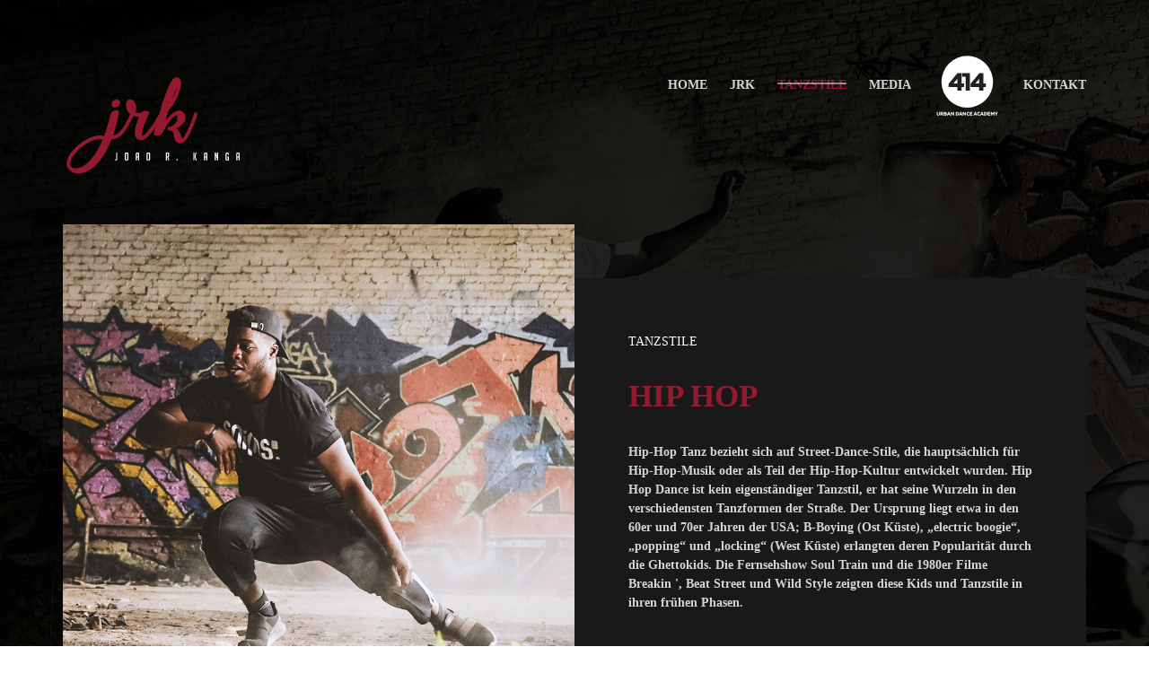

--- FILE ---
content_type: text/html
request_url: https://joaokanga.de/hiphop.html
body_size: 9782
content:
<!DOCTYPE html>
<html lang="en">

<head>
    <meta charset="UTF-8">
    <meta name="viewport" content="width=device-width, initial-scale=1, shrink-to-fit=no">
    <meta name="keywords" content="dancer, joao, ronaldo, kanga, choreograf, house, housedance, hiphop, hiphopdance, hip hop, neuss, duesseldorf, nrw">
    <meta name="author" content="einsnullsechs KREATIVAGENTUR">
    <title>HIPHOP - JOAO KANGA | TÄNZER / CHOREOGRAF</title>
    <link rel="stylesheet" href="https://cdnjs.cloudflare.com/ajax/libs/twitter-bootstrap/3.3.7/css/bootstrap.min.css">
    <link rel="stylesheet" href="https://cdnjs.cloudflare.com/ajax/libs/animate.css/3.5.2/animate.min.css">
    <link rel="stylesheet" href="css/bootstrap-dropdownhover.min.css">
    <link rel="stylesheet" href="css/bicon.min.css">
    <link rel="stylesheet" href="https://use.fontawesome.com/releases/v5.0.13/css/all.css" integrity="sha384-DNOHZ68U8hZfKXOrtjWvjxusGo9WQnrNx2sqG0tfsghAvtVlRW3tvkXWZh58N9jp" crossorigin="anonymous">
        <link rel="stylesheet" type="text/css" href="//cdn.jsdelivr.net/npm/slick-carousel@1.8.1/slick/slick.css" />
    <link rel="stylesheet" href="css/styles.css">
    <link rel="apple-touch-icon" sizes="180x180" href="img/favicons/apple-touch-icon.png">
    <link rel="icon" type="image/png" sizes="32x32" href="img/favicons/favicon-32x32.png">
    <link rel="icon" type="image/png" sizes="16x16" href="img/favicons/favicon-16x16.png">
    <link rel="manifest" href="img/favicons/site.webmanifest">
    <link rel="mask-icon" href="img/favicons/safari-pinned-tab.svg" color="#121212">
    <link rel="shortcut icon" href="img/favicons/favicon.ico">
    <meta name="apple-mobile-web-app-title" content="jrk">
    <meta name="application-name" content="jrk">
    <meta name="msapplication-TileColor" content="#121212">
    <meta name="msapplication-TileImage" content="img/favicons/mstile-144x144.png">
    <meta name="msapplication-config" content="img/favicons/browserconfig.xml">
    <meta name="theme-color" content="#121212">
    <!--[if lt IE 9]> <script src="https://cdnjs.cloudflare.com/ajax/libs/html5shiv/3.7.3/html5shiv.min.js"></script> <script src="https://cdnjs.cloudflare.com/ajax/libs/response.js/0.10.0/response.min.js"></script><![endif]-->
</head>

<body>
    <nav class="navbar navbar-default navbar-fixed-top">
        <div class="container">
            <div class="navbar-header">
                <div class="navbar-toggle collapsed menu-icon" data-toggle="collapse" data-target="#menu" aria-expanded="false" role="button">
                    <div class="bar half start"></div>
                    <div class="bar"></div>
                    <div class="bar half end"></div>
                </div><img class="navbar-brand" src="img/logo/logo.svg" width="200px" alt="logo"> </div>
            <div class="collapse navbar-collapse" id="menu" data-hover="dropdown" data-animations="fadeInUp">
                <ul class="nav navbar-nav navbar-right">
                    <li class="click-close"> <a href="index.html" role="button" aria-haspopup="true" aria-expanded="false"><strong>HOME</strong></a></li>
					<li class="dropdown"> <a href="#" class="dropdown-toggle" data-toggle="dropdown" role="button" aria-haspopup="true" aria-expanded="false"><strong>JRK</strong></a>
                        <ul class="dropdown-menu">
                            <li><a class="click-close" href="trainer.html"><strong>TRAINER</strong></a></li>
                            <li><a class="click-close" href="referenzen.html"><strong>REFERENZEN</strong></a></li>
                        </ul>
                    </li>
					<li class="active dropdown"> <a href="#" class="dropdown-toggle" data-toggle="dropdown" role="button" aria-haspopup="true" aria-expanded="false"><strong>TANZSTILE</strong></a>
                        <ul class="dropdown-menu">
                            <li><a class="click-close" href="hiphop.html"><strong>HIP HOP</strong></a></li>
                            <li><a class="click-close" href="house.html"><strong>HOUSE</strong></a></li>
							<li><a class="click-close" href="afrodance.html"><strong>AFRO DANCE</strong></a></li>
                        </ul>
                    </li>
					<li class="dropdown"> <a href="#" class="dropdown-toggle" data-toggle="dropdown" role="button" aria-haspopup="true" aria-expanded="false"><strong>MEDIA</strong></a>
                        <ul class="dropdown-menu">
                            <li><a class="click-close" href="galerie.html"><strong>GALERIE</strong></a></li>
                            <li><a class="click-close" href="videos.html"><strong>VIDEOS</strong></a></li>
                        </ul>
                    </li>
					<li class="dropdown"> <a href="#" class="dropdown-toggle" data-toggle="dropdown" role="button" aria-haspopup="true" aria-expanded="false"><img src="img/logo/414_uda_weiss.svg" width="75px"></a>
                        <ul class="dropdown-menu">
                            <li><a class="click-close" href="dozenten.html"><strong>DOZENTEN</strong></a></li>
                            <li><a class="click-close" href="kursplan.html"><strong>KURSPLAN</strong></a></li>
                            <li><a class="click-close" href="probetraining.html"><strong>PROBETRAINING ANMELDUNG</strong></a></li>
                        </ul>
                    </li>
                    <li><a class="click-close" href="kontakt.html"><strong>KONTAKT</strong></a></li>
                </ul>
            </div>
        </div>
    </nav>
    <section class="about-resume section-padding">
        <div class="container">
            <div class="row">
                <div class="col-lg-6 col-md-6 col-sm-12 col-xs-12 no-padding resume-padding-img">
                    <div class="resume-img"></div>
                </div>
                <div class="col-lg-6 col-md-6 col-sm-12 col-xs-12 no-padding resume-top resume-padding-text">
                    <div class="resume-text">
                        <div class="title">
                            <p>TANZSTILE</p>
                            <h2>HIP HOP</h2> </div>
                        <div class="p-text">
                            <p><strong>Hip-Hop Tanz bezieht sich auf Street-Dance-Stile, die hauptsächlich für Hip-Hop-Musik oder als Teil der Hip-Hop-Kultur entwickelt wurden. Hip Hop Dance ist kein eigenständiger Tanzstil, er hat seine Wurzeln in den verschiedensten Tanzformen der Straße. Der Ursprung liegt etwa in den 60er und 70er Jahren der USA; B-Boying (Ost Küste), „electric boogie“, „popping“ und „locking“ (West Küste) erlangten deren Popularität durch die Ghettokids. Die Fernsehshow Soul Train und die 1980er Filme Breakin ', Beat Street und Wild Style zeigten diese Kids und Tanzstile in ihren frühen Phasen.</strong></p>
			
                        </div>
                    </div>
                </div>
            </div>
        </div>
    </section>

    <div class="scroll-top "> <span class="animated fadeIn"><i class="fas fa-chevron-left"></i>back</span> </div>
    <footer class="section-padding">
        <div class="container">
            <div class="row">
                <div class="col-lg-4 col-md-4 col-sm-12">
                    <div class="social">
                       <ul>
                        <li><a href="https://www.facebook.com/joaorkanga/" target="_blank"><i class="fab fa-facebook-f"></i></a></li>
                        <li><a href="https://www.instagram.com/ronaldo.knga/" target="_blank"><i class="fab fa-instagram"></i></a></li>
					<li><a href="agb.html"><strong>AGB</strong></a></li>
					<li><a href="datenschutz.html"><strong>DATENSCHUTZ</strong></a></li>
					<li><a href="impressum.html"><strong>IMPRESSUM</strong></a></li>
						</ul>
                    </div>
                </div>
            </div>
        </div>
    </footer>
    <script type="text/javascript" src="https://cdnjs.cloudflare.com/ajax/libs/jquery/3.3.1/jquery.min.js"></script>
    <script type="text/javascript" src="https://cdnjs.cloudflare.com/ajax/libs/twitter-bootstrap/3.3.7/js/bootstrap.min.js"></script>
    <script type="text/javascript" src="js/bootstrap-dropdownhover.min.js"></script>
    <script type="text/javascript">
        var mySkills = $('.my-skills'),
            mySkillsVisible = false;
        $(window).scroll(function() {
            var bottomWindow = $(window).scrollTop() + $(window).height(),
                middleMySkills = mySkills.offset().top + mySkills.outerHeight() / 2;
            if ((bottomWindow > middleMySkills) && (mySkillsVisible == false)) {
                $('.skills-item').each(function() {
                    var barContainer = $(this).find('.skills-bar'),
                        dataPercent = parseInt(barContainer.data('percent')),
                        part = $(this).find('.progress-bar'),
                        percent = $(this).find('.percent'),
                        width = 0,
                        id = setInterval(frame, 20);

                    function frame() {
                        if (width >= dataPercent) {
                            clearInterval(id);
                        } else {
                            width++;
                            part.css("width", width + "%");
                            percent.html(width + " %");
                        }
                    }
                });
                mySkillsVisible = true;
            }
        });
    </script>
    <script type="text/javascript" src="js/instafeed.min.js"></script>
    <script type="text/javascript" src="//cdn.jsdelivr.net/npm/slick-carousel@1.8.1/slick/slick.min.js"></script>
    <script type="text/javascript" src="js/script.js"></script>
</body>

</html>

--- FILE ---
content_type: text/css
request_url: https://joaokanga.de/css/styles.css
body_size: 58152
content:
html,
body {
    height: 100%;
    font-size: 14px;
    line-height: 1.5;
    font-family: Roboto;
	background: url(../img/background/bg.jpg); no-repeat center center fixed; 
  -webkit-background-size: cover;
  -moz-background-size: cover;
  -o-background-size: cover;
  background-size: cover;
    position: relative
}

/* roboto-100 - latin */
@font-face {
    font-family: 'Roboto';
    font-style: normal;
    font-weight: 100;
    src: url('https://www.joaokanga.de/fonts/roboto/roboto-v30-latin-100.eot'); /* IE9 Compat Modes */
    src: local(''),
         url('https://www.joaokanga.de/fonts/roboto/roboto-v30-latin-100.eot?#iefix') format('embedded-opentype'), /* IE6-IE8 */
         url('https://www.joaokanga.de/fonts/roboto/roboto-v30-latin-100.woff2') format('woff2'), /* Super Modern Browsers */
         url('https://www.joaokanga.de/fonts/roboto/roboto-v30-latin-100.woff') format('woff'), /* Modern Browsers */
         url('https://www.joaokanga.de/fonts/roboto/roboto-v30-latin-100.ttf') format('truetype'), /* Safari, Android, iOS */
         url('https://www.joaokanga.de/fonts/roboto/roboto-v30-latin-100.svg#Roboto') format('svg'); /* Legacy iOS */
  }
  
  /* roboto-100italic - latin */
  @font-face {
    font-family: 'Roboto';
    font-style: italic;
    font-weight: 100;
    src: url('https://www.joaokanga.de/fonts/roboto/roboto-v30-latin-100italic.eot'); /* IE9 Compat Modes */
    src: local(''),
         url('https://www.joaokanga.de/fonts/roboto/roboto-v30-latin-100italic.eot?#iefix') format('embedded-opentype'), /* IE6-IE8 */
         url('https://www.joaokanga.de/fonts/roboto/roboto-v30-latin-100italic.woff2') format('woff2'), /* Super Modern Browsers */
         url('https://www.joaokanga.de/fonts/roboto/roboto-v30-latin-100italic.woff') format('woff'), /* Modern Browsers */
         url('https://www.joaokanga.de/fonts/roboto/roboto-v30-latin-100italic.ttf') format('truetype'), /* Safari, Android, iOS */
         url('https://www.joaokanga.de/fonts/roboto/roboto-v30-latin-100italic.svg#Roboto') format('svg'); /* Legacy iOS */
  }
  
  /* roboto-300 - latin */
  @font-face {
    font-family: 'Roboto';
    font-style: normal;
    font-weight: 300;
    src: url('https://www.joaokanga.de/fonts/roboto/roboto-v30-latin-300.eot'); /* IE9 Compat Modes */
    src: local(''),
         url('https://www.joaokanga.de/fonts/roboto/roboto-v30-latin-300.eot?#iefix') format('embedded-opentype'), /* IE6-IE8 */
         url('https://www.joaokanga.de/fonts/roboto/roboto-v30-latin-300.woff2') format('woff2'), /* Super Modern Browsers */
         url('https://www.joaokanga.de/fonts/roboto/roboto-v30-latin-300.woff') format('woff'), /* Modern Browsers */
         url('https://www.joaokanga.de/fonts/roboto/roboto-v30-latin-300.ttf') format('truetype'), /* Safari, Android, iOS */
         url('https://www.joaokanga.de/fonts/roboto/roboto-v30-latin-300.svg#Roboto') format('svg'); /* Legacy iOS */
  }
  
  /* roboto-300italic - latin */
  @font-face {
    font-family: 'Roboto';
    font-style: italic;
    font-weight: 300;
    src: url('https://www.joaokanga.de/fonts/roboto/roboto-v30-latin-300italic.eot'); /* IE9 Compat Modes */
    src: local(''),
         url('https://www.joaokanga.de/fonts/roboto/roboto-v30-latin-300italic.eot?#iefix') format('embedded-opentype'), /* IE6-IE8 */
         url('https://www.joaokanga.de/fonts/roboto/roboto-v30-latin-300italic.woff2') format('woff2'), /* Super Modern Browsers */
         url('https://www.joaokanga.de/fonts/roboto/roboto-v30-latin-300italic.woff') format('woff'), /* Modern Browsers */
         url('https://www.joaokanga.de/fonts/roboto/roboto-v30-latin-300italic.ttf') format('truetype'), /* Safari, Android, iOS */
         url('https://www.joaokanga.de/fonts/roboto/roboto-v30-latin-300italic.svg#Roboto') format('svg'); /* Legacy iOS */
  }
  
  /* roboto-regular - latin */
  @font-face {
    font-family: 'Roboto';
    font-style: normal;
    font-weight: 400;
    src: url('https://www.joaokanga.de/fonts/roboto/roboto-v30-latin-regular.eot'); /* IE9 Compat Modes */
    src: local(''),
         url('https://www.joaokanga.de/fonts/roboto/roboto-v30-latin-regular.eot?#iefix') format('embedded-opentype'), /* IE6-IE8 */
         url('https://www.joaokanga.de/fonts/roboto/roboto-v30-latin-regular.woff2') format('woff2'), /* Super Modern Browsers */
         url('https://www.joaokanga.de/fonts/roboto/roboto-v30-latin-regular.woff') format('woff'), /* Modern Browsers */
         url('https://www.joaokanga.de/fonts/roboto/roboto-v30-latin-regular.ttf') format('truetype'), /* Safari, Android, iOS */
         url('https://www.joaokanga.de/fonts/roboto/roboto-v30-latin-regular.svg#Roboto') format('svg'); /* Legacy iOS */
  }
  
  /* roboto-italic - latin */
  @font-face {
    font-family: 'Roboto';
    font-style: italic;
    font-weight: 400;
    src: url('https://www.joaokanga.de/fonts/roboto/roboto-v30-latin-italic.eot'); /* IE9 Compat Modes */
    src: local(''),
         url('https://www.joaokanga.de/fonts/roboto/roboto-v30-latin-italic.eot?#iefix') format('embedded-opentype'), /* IE6-IE8 */
         url('https://www.joaokanga.de/fonts/roboto/roboto-v30-latin-italic.woff2') format('woff2'), /* Super Modern Browsers */
         url('https://www.joaokanga.de/fonts/roboto/roboto-v30-latin-italic.woff') format('woff'), /* Modern Browsers */
         url('https://www.joaokanga.de/fonts/roboto/roboto-v30-latin-italic.ttf') format('truetype'), /* Safari, Android, iOS */
         url('https://www.joaokanga.de/fonts/roboto/roboto-v30-latin-italic.svg#Roboto') format('svg'); /* Legacy iOS */
  }
  
  /* roboto-500 - latin */
  @font-face {
    font-family: 'Roboto';
    font-style: normal;
    font-weight: 500;
    src: url('https://www.joaokanga.de/fonts/roboto/roboto-v30-latin-500.eot'); /* IE9 Compat Modes */
    src: local(''),
         url('https://www.joaokanga.de/fonts/roboto/roboto-v30-latin-500.eot?#iefix') format('embedded-opentype'), /* IE6-IE8 */
         url('https://www.joaokanga.de/fonts/roboto/roboto-v30-latin-500.woff2') format('woff2'), /* Super Modern Browsers */
         url('https://www.joaokanga.de/fonts/roboto/roboto-v30-latin-500.woff') format('woff'), /* Modern Browsers */
         url('https://www.joaokanga.de/fonts/roboto/roboto-v30-latin-500.ttf') format('truetype'), /* Safari, Android, iOS */
         url('https://www.joaokanga.de/fonts/roboto/roboto-v30-latin-500.svg#Roboto') format('svg'); /* Legacy iOS */
  }
  
  /* roboto-500italic - latin */
  @font-face {
    font-family: 'Roboto';
    font-style: italic;
    font-weight: 500;
    src: url('https://www.joaokanga.de/fonts/roboto/roboto-v30-latin-500italic.eot'); /* IE9 Compat Modes */
    src: local(''),
         url('https://www.joaokanga.de/fonts/roboto/roboto-v30-latin-500italic.eot?#iefix') format('embedded-opentype'), /* IE6-IE8 */
         url('https://www.joaokanga.de/fonts/roboto/roboto-v30-latin-500italic.woff2') format('woff2'), /* Super Modern Browsers */
         url('https://www.joaokanga.de/fonts/roboto/roboto-v30-latin-500italic.woff') format('woff'), /* Modern Browsers */
         url('https://www.joaokanga.de/fonts/roboto/roboto-v30-latin-500italic.ttf') format('truetype'), /* Safari, Android, iOS */
         url('https://www.joaokanga.de/fonts/roboto/roboto-v30-latin-500italic.svg#Roboto') format('svg'); /* Legacy iOS */
  }
  
  /* roboto-700 - latin */
  @font-face {
    font-family: 'Roboto';
    font-style: normal;
    font-weight: 700;
    src: url('https://www.joaokanga.de/fonts/roboto/roboto-v30-latin-700.eot'); /* IE9 Compat Modes */
    src: local(''),
         url('https://www.joaokanga.de/fonts/roboto/roboto-v30-latin-700.eot?#iefix') format('embedded-opentype'), /* IE6-IE8 */
         url('https://www.joaokanga.de/fonts/roboto/roboto-v30-latin-700.woff2') format('woff2'), /* Super Modern Browsers */
         url('https://www.joaokanga.de/fonts/roboto/roboto-v30-latin-700.woff') format('woff'), /* Modern Browsers */
         url('https://www.joaokanga.de/fonts/roboto/roboto-v30-latin-700.ttf') format('truetype'), /* Safari, Android, iOS */
         url('https://www.joaokanga.de/fonts/roboto/roboto-v30-latin-700.svg#Roboto') format('svg'); /* Legacy iOS */
  }
  
  /* roboto-700italic - latin */
  @font-face {
    font-family: 'Roboto';
    font-style: italic;
    font-weight: 700;
    src: url('https://www.joaokanga.de/fonts/roboto/roboto-v30-latin-700italic.eot'); /* IE9 Compat Modes */
    src: local(''),
         url('https://www.joaokanga.de/fonts/roboto/roboto-v30-latin-700italic.eot?#iefix') format('embedded-opentype'), /* IE6-IE8 */
         url('https://www.joaokanga.de/fonts/roboto/roboto-v30-latin-700italic.woff2') format('woff2'), /* Super Modern Browsers */
         url('https://www.joaokanga.de/fonts/roboto/roboto-v30-latin-700italic.woff') format('woff'), /* Modern Browsers */
         url('https://www.joaokanga.de/fonts/roboto/roboto-v30-latin-700italic.ttf') format('truetype'), /* Safari, Android, iOS */
         url('https://www.joaokanga.de/fonts/roboto/roboto-v30-latin-700italic.svg#Roboto') format('svg'); /* Legacy iOS */
  }
  
  /* roboto-900 - latin */
  @font-face {
    font-family: 'Roboto';
    font-style: normal;
    font-weight: 900;
    src: url('https://www.joaokanga.de/fonts/roboto/roboto-v30-latin-900.eot'); /* IE9 Compat Modes */
    src: local(''),
         url('https://www.joaokanga.de/fonts/roboto/roboto-v30-latin-900.eot?#iefix') format('embedded-opentype'), /* IE6-IE8 */
         url('https://www.joaokanga.de/fonts/roboto/roboto-v30-latin-900.woff2') format('woff2'), /* Super Modern Browsers */
         url('https://www.joaokanga.de/fonts/roboto/roboto-v30-latin-900.woff') format('woff'), /* Modern Browsers */
         url('https://www.joaokanga.de/fonts/roboto/roboto-v30-latin-900.ttf') format('truetype'), /* Safari, Android, iOS */
         url('https://www.joaokanga.de/fonts/roboto/roboto-v30-latin-900.svg#Roboto') format('svg'); /* Legacy iOS */
  }
  
  /* roboto-900italic - latin */
  @font-face {
    font-family: 'Roboto';
    font-style: italic;
    font-weight: 900;
    src: url('https://www.joaokanga.de/fonts/roboto/roboto-v30-latin-900italic.eot'); /* IE9 Compat Modes */
    src: local(''),
         url('https://www.joaokanga.de/fonts/roboto/roboto-v30-latin-900italic.eot?#iefix') format('embedded-opentype'), /* IE6-IE8 */
         url('https://www.joaokanga.de/fonts/roboto/roboto-v30-latin-900italic.woff2') format('woff2'), /* Super Modern Browsers */
         url('https://www.joaokanga.de/fonts/roboto/roboto-v30-latin-900italic.woff') format('woff'), /* Modern Browsers */
         url('https://www.joaokanga.de/fonts/roboto/roboto-v30-latin-900italic.ttf') format('truetype'), /* Safari, Android, iOS */
         url('https://www.joaokanga.de/fonts/roboto/roboto-v30-latin-900italic.svg#Roboto') format('svg'); /* Legacy iOS */
  }
  

/*
body {
    height: 100%;
    font-size: 14px;
    line-height: 1.5;
    font-family: Roboto;
    background: #121212;
    position: relative
}*/

h1,
h2,
h3 {
    font-family: Roboto;
    margin: 0;
    line-height: 1.5;
    text-transform: uppercase
}

h1 {
    color: #93192f;
    font-weight: 900;
    font-size: 72px
}

h2,
h3 {
    color: #fff;
    margin-bottom: 25px
}


h2 {
    font-weight: 700;
    font-size: 35px
}

h3 {
    font-weight: 500;
    font-size: 22px
}

h4 {
    color: #fff;
    
}

p {
    color: #d5d5d5;
    margin: 0
}

.title {
    text-align: center;
    margin-bottom: 60px
}

.title span {
    color: #fff;
    font-size: 22px;
    font-weight: 500;
    margin-bottom: 25px;
    text-transform: uppercase
}

.title p {
    color: #fff;
    margin: 0 0 25px;
    text-transform: uppercase
}

.title h2 {
    color: #93192f;
    margin-bottom: 0
}

header {
    position: relative;
    height: 100%
}

.header {
    padding: 250px 0 100px;
    text-align: center;
    height: auto
}

.section-padding {
    padding: 20px 0
}

::selection {
    color: #fff;
    text-shadow: none;
    background: #93192f
}

::-moz-selection {
    color: #fff;
    text-shadow: none;
    background: #93192f
}

.btn-main,
.form-submit {
    color: #fff;
    position: relative;
    margin-top: 40px;
    display: inline-block;
    text-transform: uppercase;
    -webkit-transition: all .3s ease-in-out;
    -o-transition: all .3s ease-in-out;
    transition: all .3s ease-in-out
}

.btn-main:hover,
.form-submit:hover {
    color: #93192f;
    text-decoration: none
}

.btn-main:before,
.form-submit:before {
    position: absolute;
    content: '';
    width: 0;
    height: 2px;
    opacity: .5;
    top: 45%;
    background: #fff;
    -webkit-transition: all .3s ease-in-out;
    -o-transition: all .3s ease-in-out;
    transition: all .3s ease-in-out
}

.btn-main:hover:before,
.form-submit:hover:before {
    width: 100%
}

.social ul {
    list-style: none;
    padding: 0;
    margin: 0
}

.social ul li {
    list-style: none;
    display: inline-block;
    margin-right: 25px
}

.social ul li:last-child {
    margin-right: 0
}

.social ul li a {
    color: #d5d5d5
}

.social ul li a:hover {
    color: #93192f;
    -webkit-transition: all .3s ease-in-out;
    -o-transition: all .3s ease-in-out;
    transition: all .3s ease-in-out
}

.lb-data .lb-close {
    background: url(../img/lightbox/close.png) top right no-repeat
}

.lb-cancel {
    background: url(../img/lightbox/loading.gif) no-repeat
}

.lb-nav a.lb-prev {
    background: url(../img/lightbox/prev.png) left 48% no-repeat
}

.lb-nav a.lb-next {
    background: url(../img/lightbox/next.png) right 48% no-repeat
}

.navbar {
    margin-bottom: 0;
    -webkit-transition: all .3s ease-in-out;
    -o-transition: all .3s ease-in-out;
    transition: all .3s ease-in-out
}

.navbar-default {
    padding-top: 40px;
    background-color: transparent;
    border-color: transparent
}

.top-nav {
    padding: 20px 0;
    background-color: #121212
}

.nav-open {
    background-color: #121212
}

.navbar-brand {
    padding: 0;
    height: 100%
}

.navbar>.container.navbar-brand,
.navbar>.container-fluid.navbar-brand {
    margin-left: 0
}

.navbar-right {
    margin-right: 0
}

.navbar-nav>li {
    margin-right: 25px;
    padding: 20px 0
}

.navbar-nav>li:last-child {
    margin-right: 0
}

.navbar-nav>li>a {
    padding: 0;
    color: #d5d5d5
}

.navbar-default .navbar-nav>li>a {
    color: #d5d5d5;
    position: relative;
    line-height: 5;
    text-transform: uppercase;
    -webkit-transition: all .3s ease-in-out;
    -o-transition: all .3s ease-in-out;
    transition: all .3s ease-in-out
}

.navbar-default .navbar-nav>li>a:focus,
.navbar-default .navbar-nav>li>a:hover {
    color: #93192f;
    text-decoration: none
}

.navbar-default .navbar-nav>li>a:before {
    position: absolute;
    content: '';
    width: 0;
    height: 2px;
    opacity: .5;
    top: 45%;
    background: #fff;
    -webkit-transition: all .3s ease-in-out;
    -o-transition: all .3s ease-in-out;
    transition: all .3s ease-in-out
}

.navbar-default .navbar-nav>li>a:hover:before {
    width: 100%
}

.navbar-default .navbar-nav>.active>a,
.navbar-default .navbar-nav>.active>a:focus,
.navbar-default .navbar-nav>.active>a:hover,
.navbar-default .navbar-nav>.open>a,
.navbar-default .navbar-nav>.open>a:focus,
.navbar-default .navbar-nav>.open>a:hover {
    color: #93192f;
    background-color: transparent
}

.navbar-default .navbar-nav>.active>a:before,
.navbar-default .navbar-nav>.active>a:focus:before,
.navbar-default .navbar-nav>.active>a:hover:before,
.navbar-default .navbar-nav>.open>a:before,
.navbar-default .navbar-nav>.open>a:focus:before,
.navbar-default .navbar-nav>.open>a:hover:before {
    position: absolute;
    content: '';
    width: 100%;
    height: 2px;
    opacity: .5;
    top: 45%;
    background: #fff;
    -webkit-transition: all .3s ease-in-out;
    -o-transition: all .3s ease-in-out;
    transition: all .3s ease-in-out
}

.dropdown-menu {
    top: 80%;
    padding: 20px 30px;
    margin: 0;
    background-color: #191919;
    border: none;
    border-radius: 0;
    min-width: 160px;
}

.dropdown-menu>li>a {
    color: #d5d5d5;
    line-height: 1.5;
    padding: 0 0 15px 0;
    text-transform: uppercase;
    display: inline-block;
    -webkit-transition: all .3s ease-in-out;
    -o-transition: all .3s ease-in-out;
    transition: all .3s ease-in-out
}

.dropdown-menu>li:last-child>a {
    padding: 0
}

.dropdown-menu>li>a:focus,
.dropdown-menu>li>a:hover {
    color: #93192f;
    background-color: transparent
}

.navbar-toggle {
    padding: 0;
    margin-top: 0;
    margin-bottom: 0;
    border: 0 transparent;
    border-radius: 0
}

.navbar-default .navbar-toggle {
    border-color: transparent
}

.navbar-default .navbar-toggle:focus,
.navbar-default .navbar-toggle:hover {
    background-color: transparent
}

.menu-icon {
    width: 25px;
    height: 25px;
    display: none;
    cursor: pointer;
    z-index: 999;
    -webkit-flex-direction: column;
    -moz-flex-direction: column;
    -ms-flex-direction: column;
    -o-flex-direction: column;
    flex-direction: column;
    justify-content: space-between;
    -webkit-transition: transform .3s ease-out;
    -o-transition: transform .3s ease-out;
    transition: transform .3s ease-out
}

.menu-icon.change {
    -webkit-transform: rotate(-45deg);
    -ms-transform: rotate(-45deg);
    -o-transform: rotate(-45deg);
    transform: rotate(-45deg)
}

.bar {
    background-color: #d5d5d5;
    border-radius: 5px;
    width: 100%;
    height: 2px;
    -webkit-transition: transform .3s ease-out;
    -o-transition: transform .3s ease-out;
    transition: transform .3s ease-out
}

.menu-icon:hover .bar {
    background-color: #93192f
}

.bar.half {
    width: 50%
}

.bar.start {
    -webkit-transform-origin: right;
    -moz-transform-origin: right;
    -ms-transform-origin: right;
    -o-transform-origin: right;
    transform-origin: right;
    -webkit-transition: transform .3s cubic-bezier(0.54, -0.81, 0.57, 0.57);
    -o-transition: transform .3s cubic-bezier(0.54, -0.81, 0.57, 0.57);
    transition: transform .3s cubic-bezier(0.54, -0.81, 0.57, 0.57)
}

.change .bar {
    background-color: #93192f
}

.change .bar.start {
    -webkit-transform: rotate(-90deg) translateX(0);
    -o-transform: rotate(-90deg) translateX(0);
    transform: rotate(-90deg) translateX(0)
}

.bar.end {
    align-self: flex-end;
    -webkit-transform-origin: left;
    -moz-transform-origin: left;
    -ms-transform-origin: left;
    -o-transform-origin: left;
    transform-origin: left;
    -webkit-transition: transform .3s cubic-bezier(0.54, -0.81, 0.57, 0.57);
    -o-transition: transform .3s cubic-bezier(0.54, -0.81, 0.57, 0.57);
    transition: transform .3s cubic-bezier(0.54, -0.81, 0.57, 0.57)
}

.change .bar.end {
    -webkit-transform: rotate(-90deg) translateX(-1px);
    -o-transform: rotate(-90deg) translateX(-1px);
    transform: rotate(-90deg) translateX(-1px)
}

.navbar-collapse {
    border-top: 0 solid transparent;
    -webkit-box-shadow: none;
    box-shadow: none
}

.slideshow {
    position: relative;
    color: #fff;
    background-color: #121212;
    overflow: hidden;
    height: 100vh;
    min-height: 400px
}

.slide {
    visibility: hidden;
    transition: visibility 0s 1.7s
}

.slide.active {
    visibility: visible;
    transition-delay: 0s
}

.slide-bg {
    transition: -webkit-transform .9s cubic-bezier(0.4, 0, 0.2, 1);
    transition: transform .9s cubic-bezier(0.4, 0, 0.2, 1);
    transition: transform .9s cubic-bezier(0.4, 0, 0.2, 1), -webkit-transform .9s cubic-bezier(0.4, 0, 0.2, 1);
    -webkit-transform: translate3d(0, 100%, 0);
    transform: translate3d(0, 100%, 0);
    overflow: hidden
}

.is-loaded .slide-bg {
    -webkit-transform: translate3d(0, 0, 0);
    transform: translate3d(0, 0, 0);
    transition-delay: 0s
}

.absolute-bg {
    position: absolute;
    top: 0;
    right: 0;
    bottom: 0;
    left: 0;
    background-position: center;
    background-size: cover
}

.bg-load {
    transition: -webkit-transform .9s cubic-bezier(0.4, 0, 0.2, 1);
    transition: transform .9s cubic-bezier(0.4, 0, 0.2, 1);
    transition: transform .9s cubic-bezier(0.4, 0, 0.2, 1), -webkit-transform .9s cubic-bezier(0.4, 0, 0.2, 1);
    -webkit-transform: translate3d(0, -50%, 0);
    transform: translate3d(0, -50%, 0)
}

.is-loaded .bg-load {
    -webkit-transform: translate3d(0, 0, 0);
    transform: translate3d(0, 0, 0)
}

.bg-wrap {
    transition: -webkit-transform 1.2s cubic-bezier(0.4, 0, 0.2, 1) .5s;
    transition: transform 1.2s cubic-bezier(0.4, 0, 0.2, 1) .5s;
    transition: transform 1.2s cubic-bezier(0.4, 0, 0.2, 1) .5s, -webkit-transform 1.2s cubic-bezier(0.4, 0, 0.2, 1) .5s;
    -webkit-transform: translate3d(0, 0, 0);
    transform: translate3d(0, 0, 0)
}

.slide.is-prev .bg-wrap {
    -webkit-transform: translate3d(0, -100%, 0);
    transform: translate3d(0, -100%, 0)
}

.slide.is-next .bg-wrap {
    -webkit-transform: translate3d(0, 100%, 0);
    transform: translate3d(0, 100%, 0)
}

.slide-background {
    transition: -webkit-transform .6s cubic-bezier(0.4, 0, 0.2, 1) 1.5s;
    transition: transform .6s cubic-bezier(0.4, 0, 0.2, 1) 1.5s;
    transition: transform .6s cubic-bezier(0.4, 0, 0.2, 1) 1.5s, -webkit-transform .6s cubic-bezier(0.4, 0, 0.2, 1) 1.5s;
    -webkit-transform: scale(1);
    transform: scale(1);
    overflow: hidden
}

.slide.is-prev .slide-background,
.slide.is-next .slide-background {
    -webkit-transform: scale(0.5);
    transform: scale(0.5);
    transition-delay: 0s
}

.slide-img-wrap {
    transition: -webkit-transform 1.2s cubic-bezier(0.4, 0, 0.2, 1) .6s;
    transition: transform 1.2s cubic-bezier(0.4, 0, 0.2, 1) .6s;
    transition: transform 1.2s cubic-bezier(0.4, 0, 0.2, 1) .6s, -webkit-transform 1.2s cubic-bezier(0.4, 0, 0.2, 1) .6s;
    -webkit-transform: translate3d(0, 0, 0);
    transform: translate3d(0, 0, 0)
}

.slide.is-prev .slide-img-wrap {
    -webkit-transform: translate3d(0, 50%, 0);
    transform: translate3d(0, 50%, 0)
}

.slide-img {
    transition: -webkit-transform .6s cubic-bezier(0.4, 0, 0.2, 1) 1.5s;
    transition: transform .6s cubic-bezier(0.4, 0, 0.2, 1) 1.5s;
    transition: transform .6s cubic-bezier(0.4, 0, 0.2, 1) 1.5s, -webkit-transform .6s cubic-bezier(0.4, 0, 0.2, 1) 1.5s;
    -webkit-transform: scale(1);
    transform: scale(1)
}

.item-1 {
    background-image: url('../img/background/1.jpg')
}

.item-2 {
    background-image: url('../img/background/2.jpg')
}

.item-3 {
    background-image: url('../img/background/3.jpg')
}
.item-4 {
    background-image: url('../img/background/6.jpg')
}
.item-5 {
    background-image: url('../img/background/7.jpg')
}

.slide.is-prev .slide-img,
.slide.is-next .slide-img {
    -webkit-transform: scale(1.25);
    transform: scale(1.25);
    transition-delay: 0s
}

.slide-img:before,
.slide-img:after {
    content: "";
    position: absolute;
    top: 0;
    right: 0;
    bottom: 0;
    left: 0;
    opacity: .7
}

.slide-img:before {
    background-color: #121212
}

.slide-img.item-1:before {
    background-color: transparent
}

.slide.is-prev .slideshow_container,
.slide.is-next .slideshow_container {
    -webkit-transform: none!important;
    transform: none!important
}

.slide-caption {
    position: relative;
    -webkit-transform: translate3d(0, 100%, 0);
    transform: translate3d(0, 100%, 0);
    transition: -webkit-transform 1s cubic-bezier(0.4, 0, 0.2, 1) .1s;
    transition: transform 1s cubic-bezier(0.4, 0, 0.2, 1) .1s;
    transition: transform 1s cubic-bezier(0.4, 0, 0.2, 1) .1s, -webkit-transform 1s cubic-bezier(0.4, 0, 0.2, 1) .1s
}

.is-loaded .slide-caption {
    z-index: 4;
    -webkit-transform: translate3d(0, 0, 0);
    transform: translate3d(0, 0, 0)
}

.slide-caption-text {
    position: relative;
    height: 100%;
    transition: -webkit-transform 1.2s cubic-bezier(0.4, 0, 0.2, 1) .4s;
    transition: transform 1.2s cubic-bezier(0.4, 0, 0.2, 1) .4s;
    transition: transform 1.2s cubic-bezier(0.4, 0, 0.2, 1) .4s, -webkit-transform 1.2s cubic-bezier(0.4, 0, 0.2, 1) .4s;
    -webkit-transform: translate3d(0, 0, 0);
    transform: translate3d(0, 0, 0)
}

.slide.is-prev .slide-caption-text {
    -webkit-transform: translate3d(0, -100%, 0);
    transform: translate3d(0, -100%, 0)
}

.slide.is-next .slide-caption-text {
    -webkit-transform: translate3d(0, 100%, 0);
    transform: translate3d(0, 100%, 0)
}

.slide-caption-text {
    position: relative;
    height: 100%;
    padding-top: 33vh;
    transition: -webkit-transform 1.2s cubic-bezier(0.4, 0, 0.2, 1) .4s;
    transition: transform 1.2s cubic-bezier(0.4, 0, 0.2, 1) .4s;
    transition: transform 1.2s cubic-bezier(0.4, 0, 0.2, 1) .4s, -webkit-transform 1.2s cubic-bezier(0.4, 0, 0.2, 1) .4s;
    -webkit-transform: translate3d(0, 0, 0);
    transform: translate3d(0, 0, 0)
}

.slide.is-prev .slide-caption-text {
    -webkit-transform: translate3d(0, -100%, 0);
    transform: translate3d(0, -100%, 0)
}

.slide.is-next .slide-caption-text {
    -webkit-transform: translate3d(0, 100%, 0);
    transform: translate3d(0, 100%, 0)
}

.slide-caption p {
    font-size: 22px;
    font-weight: 500;
    margin-bottom: 10px;
    text-transform: uppercase;
    color: #93192f
}

.slide-caption h1 {
    color: #fff
}

.footer-arrow,
.arrow {
    height: 100%;
    position: relative
}

.footer-arrow .container {
    height: 100%
}

.arrow-holder {
    z-index: 3;
    position: absolute;
    bottom: 32px;
    right: 0
}

.arrow-holder span {
    color: #d5d5d5;
    cursor: pointer;
    -webkit-transition: all .3s ease-in-out;
    -o-transition: all .3s ease-in-out;
    transition: all .3s ease-in-out
}

.arrow-holder span:hover {
    color: #93192f
}

.fa-chevron-left,
.fa-chevron-right {
    position: relative;
    font-size: 14px
}

.fa-chevron-left:after,
.fa-chevron-right:after {
    position: absolute;
    content: '';
    width: 30px;
    height: 3px;
    background: #d5d5d5;
    top: 38%;
    -webkit-transition: all .3s ease-in-out;
    -o-transition: all .3s ease-in-out;
    transition: all .3s ease-in-out
}

.fa-chevron-left:after,
.fa-chevron-right:after {
    -webkit-transition: all .3s ease-in-out;
    -o-transition: all .3s ease-in-out;
    transition: all .3s ease-in-out
}

.fa-chevron-left:after {
    left: 3px
}

.fa-chevron-right:after {
    right: 3px
}

.js-slider-home-prev:hover .fa-chevron-left:after,
.js-slider-home-next:hover .fa-chevron-right:after {
    background: #93192f
}

.social-footer {
    position: relative;
    bottom: 59px
}

.owl-carousel.owl-loaded {
    display: -webkit-box;
    display: -moz-box;
    display: -ms-flexbox;
    display: -webkit-flex;
    display: flex;
    -ms-align-items: center;
    align-items: center;
    height: 100%
}

.item {
    opacity: .4;
    margin: 0 20px;
    overflow: hidden;
    -webkit-transform: scale(.8);
    -ms-transform: scale(.8);
    -o-transform: scale(.8);
    transform: scale(.8);
    -webkit-transition: all .3s linear;
    -o-transition: all .3s linear;
    transition: all .3s linear
}

.active .item {
    opacity: 1;
    transform: scale(1)
}


.streak-item-img-video {
    height: 620px;
    width: 413px;
    background: no-repeat center center;
    -webkit-background-size: cover;
    background-size: cover
}


.streak-item .item-text {
    left: -150%
}

.item-overlay {
    position: absolute;
    height: 100%;
    width: 100%;
    background-color: rgba(25, 25, 25, .7);
    opacity: 0;
    -webkit-transition: all .3s ease-in-out;
    -o-transition: all .3s ease-in-out;
    transition: all .3s ease-in-out
}

.streak-item:hover .item-overlay {
    opacity: 1
}

.owl-nav {
    position: absolute;
    text-align: right;
    bottom: 40px;
    right: 0;
    left: 0;
    color: #d5d5d5;
    -webkit-transition: all .3s ease-in-out;
    -o-transition: all .3s ease-in-out;
    transition: all .3s ease-in-out
}

.owl-carousel .owl-nav button.owl-next,
.owl-carousel .owl-nav button.owl-prev,
.owl-carousel button.owl-dot {
    outline: 0
}

.fa-chevron-left,
.fa-chevron-right {
    -webkit-transition: all .3s ease-in-out;
    -o-transition: all .3s ease-in-out;
    transition: all .3s ease-in-out
}

.owl-prev:hover .fa-chevron-left,
.owl-next:hover .fa-chevron-right {
    color: #93192f
}

.owl-prev:hover .fa-chevron-left:after,
.owl-next:hover .fa-chevron-right:after {
    background: #93192f
}

.streak .social-footer .social {
    position: relative;
    display: inline-block;
    z-index: 1
}

.scroll-item {
    margin-bottom: 200px;
    position: relative;
    overflow: hidden
}

.scroll-item:last-child {
    margin-bottom: 100px
}

.item-img-1 {
    height: 600px;
    width: 100%;
    background: url('../img/background/1.jpg') no-repeat center center;
    -webkit-background-size: cover;
    background-size: cover
}

.item-img-2 {
    height: 600px;
    width: 100%;
    background: url('../img/background/2.jpg') no-repeat center center;
    -webkit-background-size: cover;
    background-size: cover
}

.item-img-3 {
    height: 600px;
    width: 100%;
    background: url('../img/background/3.jpg') no-repeat center center;
    -webkit-background-size: cover;
    background-size: cover
}

.item-img-4 {
    height: 600px;
    width: 100%;
    background: url('../img/background/4.jpg') no-repeat center center;
    -webkit-background-size: cover;
    background-size: cover
}

.item-img-5 {
    height: 600px;
    width: 100%;
    background: url('../img/background/5.jpg') no-repeat center center;
    -webkit-background-size: cover;
    background-size: cover
}

.item-img-6 {
    height: 600px;
    width: 100%;
    background: url('../img/background/6.jpg') no-repeat center center;
    -webkit-background-size: cover;
    background-size: cover
}

.scroll-item:hover .item-overlay {
    opacity: 1
}

.item-text {
    position: absolute;
    bottom: 40px;
    padding-left: 40px;
    left: -100%;
    -webkit-transition: all .3s ease-in-out;
    -o-transition: all .3s ease-in-out;
    transition: all .3s ease-in-out
}

.scroll-item:hover .item-text {
    left: 0
}

.item-text p {
    color: #93192f;
    margin-bottom: 25px;
    text-transform: uppercase
}

.item-text h2 {
    margin: 0
}

.scroll .view-more {
    text-align: center
}

.scroll .view-more .btn-main {
    margin-top: 0
}

#grid {
    padding-bottom: 70px
}

.grid-nav {
    margin: 0 0 60px 15px
}

.grid-nav ul {
    margin: 0;
    padding: 0;
    list-style: none
}

.grid-nav ul li {
    color: #d5d5d5;
    position: relative;
    line-height: 1.5;
    text-transform: uppercase;
    margin: 0 25px 0 0;
    display: inline-block;
    cursor: pointer;
    -webkit-transition: all .3s ease;
    -moz-transition: all .3s ease;
    transition: all .3s ease
}

.grid-nav ul li:last-child {
    margin: 0
}

.grid-nav li:focus,
.grid-nav li:hover {
    color: #93192f
}

.grid-nav li:before {
    position: absolute;
    content: '';
    width: 0;
    height: 2px;
    opacity: .5;
    top: 40%;
    background: #fff;
    -webkit-transition: all .3s ease-in-out;
    -o-transition: all .3s ease-in-out;
    transition: all .3s ease-in-out
}

.grid-nav li:hover:before {
    width: 100%
}

.grid-nav li.active {
    color: #93192f;
    background-color: transparent
}

.grid-nav li.active:before {
    position: absolute;
    content: '';
    width: 100%;
    height: 2px;
    opacity: .5;
    top: 40%;
    background: #fff;
    -webkit-transition: all .3s ease-in-out;
    -o-transition: all .3s ease-in-out;
    transition: all .3s ease-in-out
}

.item-grid {
    margin-bottom: 30px
}

.grid-items .item {
    position: relative;
    opacity: 1;
    margin: 0;
    -webkit-transform: scale(1);
    -ms-transform: scale(1);
    -o-transform: scale(1);
    transform: scale(1)
}

.item:hover .item-text {
    left: 0
}

.item:hover .item-overlay {
    opacity: 1
}

.post-header {
    position: fixed;
    top: 0;
    height: 100%;
    width: 100%;
    background: url('../img/background/3.jpg') no-repeat center center;
    -webkit-background-size: cover;
    background-size: cover;
    text-align: center
}

.overlay {
    height: 100%;
    width: 100%;
    background-color: rgba(25, 25, 25, .7)
}

.post-content {
    padding-top: 100vh
}

.post-info {
    text-align: center
}

.post-info span {
    color: #fff;
    display: block;
    margin-bottom: 25px;
    text-transform: uppercase
}

.client {
    border-left: 1px solid #959595;
    border-right: 1px solid #959595
}

.post-content-text {
    padding-top: 60px
}

.post-content-text p {
    padding-bottom: 30px
}

.post-content-img {
    padding-bottom: 40px
}

.post-img-1 {
    height: 250px;
    width: 100%;
    background: url('../img/background/5.jpg') no-repeat center center;
    -webkit-background-size: cover;
    background-size: cover;
    -webkit-transition: opacity .3s ease-in-out;
    -o-transition: opacity .3s ease-in-out;
    transition: opacity .3s ease-in-out
}

.post-img-2 {
    height: 250px;
    width: 100%;
    background: url('../img/background/7.jpg') no-repeat center center;
    -webkit-background-size: cover;
    background-size: cover;
    -webkit-transition: opacity .3s ease-in-out;
    -o-transition: opacity .3s ease-in-out;
    transition: opacity .3s ease-in-out
}

.post-img-3 {
    height: 250px;
    width: 100%;
    background: url('../img/background/6.jpg') no-repeat center center;
    -webkit-background-size: cover;
    background-size: cover;
    -webkit-transition: opacity .3s ease-in-out;
    -o-transition: opacity .3s ease-in-out;
    transition: opacity .3s ease-in-out
}

.post-img-1:hover,
.post-img-2:hover,
.post-img-3:hover {
    opacity: .7
}

.post-arrow {
    margin-top: 60px;
    padding-top: 25px;
    border-top: 1px solid #191919
}

.post-arrow a {
    color: #d5d5d5;
    text-decoration: none;
    text-transform: uppercase;
    -webkit-transition: all .3s ease-in-out;
    -o-transition: all .3s ease-in-out;
    transition: all .3s ease-in-out
}

.post-arrow a:hover .fa-chevron-left:after,
.post-arrow a:hover .fa-chevron-right:after {
    background: #93192f
}

.post-arrow a:hover {
    color: #93192f
}

.post-arrow a:last-child {
    float: right
}

.about-studio {
    position: relative;
    height: 100%;
    width: 100%;
    background: url('../img/background/11.jpg') no-repeat center center;
    -webkit-background-size: cover;
    background-size: cover
}

.about-studio .title {
    text-align: left;
    position: absolute;
    top: 50%;
    -webkit-transform: translateY(-50%);
    -ms-transform: translateY(-50%);
    -o-transform: translateY(-50%);
    transform: translateY(-50%);
    margin-bottom: 0
}

.about-studio .title span {
    color: #d5d5d5
}

.about-studio .title h1 {
    color: #fff
}

.scroll-down {
    position: relative;
    z-index: 2
}

.scroll-down a {
    position: absolute;
    color: #d5d5d5;
    cursor: pointer;
    line-height: 1.5;
    bottom: 100px;
    text-decoration: none;
    text-transform: uppercase;
    -webkit-transform: rotate(90deg);
    -ms-transform: rotate(90deg);
    -o-transform: rotate(90deg);
    transform: rotate(90deg);
    -webkit-transition: all .3s ease-in-out;
    -o-transition: all .3s ease-in-out;
    transition: all .3s ease-in-out;
    right: -67px
}

.fa-chevron-right {
    top: 2px;
    margin-left: 38px
}

.scroll-down a:hover,
.fa-chevron-right:hover:after {
    color: #93192f
}

.our-story {
    text-align: center
}

.our-story-text {
    width: 80%;
    margin: 0 auto
}

.our-story-p {
    color: #fff;
    margin-bottom: 30px
}

.our-story .social {
    margin-top: 40px
}

.team {
    padding-bottom: 70px
}

.team-item {
    margin-bottom: 30px;
    position: relative;
    overflow: hidden
}

.team-img-1 {
    height: 470px;
    width: 100%;
    background: url('../img/background/10.jpg') no-repeat center center;
    -webkit-background-size: cover;
    background-size: cover
}

.team-img-2 {
    height: 470px;
    width: 100%;
    background: url('../img/background/12.jpg') no-repeat center center;
    -webkit-background-size: cover;
    background-size: cover
}

.team-img-3 {
    height: 470px;
    width: 100%;
    background: url('../img/background/13.jpg') no-repeat center center;
    -webkit-background-size: cover;
    background-size: cover
}

.team-item-text {
    position: absolute;
    top: 0;
    height: 100%;
    width: 100%;
    padding: 40px;
    background-color: rgba(25, 25, 25, .7);
    opacity: 0;
    -webkit-transition: opacity .3s ease-in-out;
    -o-transition: opacity .3s ease-in-out;
    transition: opacity .3s ease-in-out
}

.team-item-text .social li {
    display: block;
    margin-bottom: 25px;
    margin-right: 0;
    text-align: right;
    opacity: 0
}

.team-item-text .social ul li:nth-child(1) {
    transition: opacity .2s .1s ease-in
}

.team-item-text .social ul li:nth-child(2) {
    transition: opacity .2s .2s ease-in
}

.team-item-text .social ul li:nth-child(3) {
    transition: opacity .2s .3s ease-in
}

.team-item-text .social ul li:nth-child(4) {
    transition: opacity .2s .4s ease-in
}

.team-item-text-title {
    position: absolute;
    left: -100%;
    bottom: 40px;
    -webkit-transition: all .3s ease-in-out;
    -o-transition: all .3s ease-in-out;
    transition: all .3s ease-in-out
}

.team-item-text-title p {
    text-transform: uppercase
}

.team-item:hover .team-item-text,
.team-item:hover .team-item-text .social li {
    opacity: 1
}

.team-item:hover .team-item-text-title {
    left: 40px
}

.testimonials-item {
    position: relative;
    padding: 40px 40px 40px 105px;
    background: #191919
}

.testimonials-text:before {
    content: '\f10d';
    position: absolute;
    color: #58595b;
    top: 35px;
    left: 40px;
    font-size: 35px;
    font-family: fontawesome
}

.testimonials-text {
    margin-bottom: 40px
}

.about-resume {
    padding-top: 250px
}

.no-padding {
    padding: 0
}

.resume-padding-img {
    padding-left: 15px
}

.resume-img {
    height: 544px;
    width: 100%;
    background: url('../img/background/10.jpg') no-repeat center center;
    -webkit-background-size: cover;
    background-size: cover;
    text-align: center
}

.resume-img2 {
    height: 544px;
    width: 100%;
    background: url('../img/background/11.jpg') no-repeat center center;
    -webkit-background-size: cover;
    background-size: cover;
    text-align: center
}

.resume-img3 {
    height: 544px;
    width: 100%;
    background: url('../img/background/13.jpg') no-repeat center center;
    -webkit-background-size: cover;
    background-size: cover;
    text-align: center
}

.resume-padding-text {
    padding-right: 15px
}

.resume-top {
    padding-top: 60px
}

.resume-text {
    padding: 60px;
    background: #191919
}

.resume-text .title {
    text-align: left;
    margin-bottom: 25px
}

.features-item span {
    color: #d5d5d5;
    font-size: 70px;
    float: left;
    margin-right: 30px
}

.features-item h3,
.features-item p {
    display: table
}

.skills {
    padding-bottom: 70px
}

.skills-item {
    margin-bottom: 30px
}

.bar-title p {
    color: #fff;
    margin-bottom: 25px;
    text-transform: uppercase;
    display: inline-block
}

.percent {
    position: absolute;
    color: #d5d5d5;
    right: 0;
    top: -47px
}

.skills-bar {
    background: #191919;
    position: relative;
    width: 100%;
    height: 4px
}

.progress-bar {
    background: #93192f;
    width: 0;
    height: 100%;
    -webkit-transition: width 1s linear;
    -o-transition: width 1s linear;
    transition: width 1s linear;
    position: relative
}

.about-personal {
    height: 100%
}

.img-height {
    height: 100%
}

.personal-img {
    height: 100%;
    width: 100%;
    background: url('../img/background/9.jpg') no-repeat center center;
    -webkit-background-size: cover;
    background-size: cover;
    text-align: center
}

.personal-img2 {
    height: 100%;
    width: 100%;
    background: url('../img/background/12.jpg') no-repeat center center;
    -webkit-background-size: cover;
    background-size: cover;
    text-align: center
}

.personal-text {
    position: absolute;
    top: 50%;
    left: 100px;
    -webkit-transform: translateY(-50%);
    -ms-transform: translateY(-50%);
    -o-transform: translateY(-50%);
    transform: translateY(-50%)
}

.personal-text .title {
    text-align: left;
    margin-bottom: 25px
}

.p-text p:first-child {
    margin-bottom: 30px
}

.p-text p:last-child {
    margin-bottom: 40px
}

.blog-items {
    margin-bottom: 60px
}

.blog-item-img-1 {
    height: 450px;
    width: 100%;
    background: url('../img/background/1.jpg') no-repeat center center;
    -webkit-background-size: cover;
    background-size: cover
}

.blog-item-img-2 {
    height: 450px;
    width: 100%;
    background: url('../img/background/2.jpg') no-repeat center center;
    -webkit-background-size: cover;
    background-size: cover
}

.blog-item-img-3 {
    height: 450px;
    width: 100%;
    background: url('../img/background/3.jpg') no-repeat center center;
    -webkit-background-size: cover;
    background-size: cover
}

.blog-text {
    padding: 40px
}

.blog-text-top {
    padding-bottom: 25px
}

.blog-text-top p {
    display: inline-block
}

.blog-text-top p:last-child {
    float: right
}

.blog-nav {
    text-align: center
}

.pagination {
    margin: 0;
    border-radius: 0
}

.pagination>li>a {
    padding: 0 15px 0 0;
    margin-left: 0;
    line-height: 1.5;
    color: #d5d5d5;
    background-color: transparent;
    border: 0;
    -webkit-transition: all .3s ease-in-out;
    -o-transition: all .3s ease-in-out;
    transition: all .3s ease-in-out
}

.pagination li:last-child a {
    padding-right: 0
}

.pagination>li>a:focus,
.pagination>li>a:hover {
    z-index: 2;
    color: #93192f;
    background-color: transparent;
    border-color: none
}

.pagination>.active>a,
.pagination>.active>a:focus,
.pagination>.active>a:hover {
    z-index: 3;
    color: #93192f;
    cursor: default;
    background-color: transparent;
    border-color: transparent
}

.pagination>.disabled>a,
.pagination>.disabled>a:focus,
.pagination>.disabled>a:hover {
    color: #d5d5d5;
    cursor: not-allowed;
    background-color: transparent;
    border-color: transparent
}

.page-link:hover .fa-chevron-left:after,
.page-link:hover .fa-chevron-right:after {
    background: #93192f
}

.row-right {
    padding-left: 75px
}

.row-margin {
    margin-bottom: 60px
}

.search {
    position: relative
}

input[type="text"] {
    color: #d5d5d5;
    padding: 10px 0;
    width: 100%;
    outline: 0;
    background-color: transparent;
    border: 0
}

input:-webkit-autofill {
    -webkit-box-shadow: 0 0 0 30px #121212 inset;
    -webkit-text-fill-color: #fff!important
}

.search-submit {
    position: absolute;
    top: 7px;
    right: 0
}

.search-submit button {
    border: 0;
    background-color: transparent
}

.search-submit button .fa-chevron-right {
    color: #d5d5d5;
    margin-left: 0
}

.search-submit button:hover .fa-chevron-right {
    color: #93192f
}

.search-submit button:hover .fa-chevron-right:after {
    background-color: #93192f
}

.catagories ul,
.recent-posts ul,
.tags ul,
.meta ul {
    padding: 0;
    margin: 0;
    list-style: none
}

.catagories ul li,
.meta ul li {
    margin-bottom: 15px
}

.catagories ul li:last-child,
.recent-posts ul li:last-child {
    margin-bottom: 0
}

.catagories ul li a,
.catagories ul li span,
.recent-posts ul li a,
.tags ul li a,
.meta ul li a {
    color: #d5d5d5;
    text-decoration: none;
    -webkit-transition: all .3s ease-in-out;
    -o-transition: all .3s ease-in-out;
    transition: all .3s ease-in-out
}

.catagories ul li span {
    float: right
}

.catagories ul li:hover a,
.catagories ul li:hover span,
.recent-posts ul li a:hover,
.meta ul li a:hover {
    color: #93192f
}

.recent-posts ul li {
    margin-bottom: 30px
}

.recent-posts img {
    width: 105px;
    height: 70px;
    float: left;
    margin-right: 15px
}

.recent-posts ul li a {
    color: #fff;
    font-weight: 500;
    display: block;
    margin-bottom: 15px;
    text-transform: uppercase
}

.recent-posts span {
    color: #d5d5d5
}

.tags ul li {
    display: inline-block
}

.tags ul li a {
    display: block;
    padding: 7px 8px;
    margin: 0 15px 15px 0;
    background: #191919
}

.tags ul li:last-child a {
    margin: 0
}

.tags ul li a:hover {
    color: #fff;
    background: #93192f
}

.blog-post {
    padding-top: 100vh
}

.blog-post-header {
    position: fixed;
    top: 0;
    height: 100%;
    width: 100%;
    background: url('../img/background/2.jpg') no-repeat center center;
    -webkit-background-size: cover;
    background-size: cover;
    text-align: center
}

.middle {
    margin-top: 40px
}

blockquote {
    padding: 0 15px 0;
    margin: 40px 0 40px 40px;
    font-size: 14px;
    border-left: 2px solid #c69c6c
}

.blog-post-img {
    margin: 40px 0
}

.blog-post-img-1 {
    height: 250px;
    width: 100%;
    background: url('../img/background/5.jpg') no-repeat center center;
    -webkit-background-size: cover;
    background-size: cover;
    text-align: center;
    -webkit-transition: opacity .3s ease-in-out;
    -o-transition: opacity .3s ease-in-out;
    transition: opacity .3s ease-in-out
}

.blog-post-img-2 {
    height: 250px;
    width: 100%;
    background: url('../img/background/7.jpg') no-repeat center center;
    -webkit-background-size: cover;
    background-size: cover;
    text-align: center;
    -webkit-transition: opacity .3s ease-in-out;
    -o-transition: opacity .3s ease-in-out;
    transition: opacity .3s ease-in-out
}

.blog-post-img-1:hover,
.blog-post-img-2:hover {
    opacity: .7
}

.blog-post-footer {
    margin-top: 40px;
    padding-bottom: 25px;
    border-bottom: 1px solid #959595
}

.blog-post-footer .tags,
.share {
    display: inline-block
}

.share {
    float: right
}

.share a,
.comment-footer-right a {
    color: #d5d5d5;
    -webkit-transition: color .3s ease-in-out;
    -o-transition: color .3s ease-in-out;
    transition: color .3s ease-in-out
}

.share a:hover,
.comment-footer-right a:hover {
    color: #93192f
}

.comments {
    margin-top: 40px;
}

.comment-img {
    float: left;
    margin-right: 15px
}

.comment-img img {
    width: 70px
}

.comment-text {
    display: table
}

.comment-footer {
    margin-top: 25px
}

.comment-footer-left {
    display: inline-block
}

.comment-footer-left p {
    display: inline-block
}

.comment-footer-left p:first-child {
    color: #fff;
    margin-right: 15px
}

.comment-footer-right {
    float: right
}

.reply {
    margin: 40px 0 40px 40px
}

.blog-post-form {
    margin-top: 60px
}

input[type="text"],
input[type="email"],
textarea {
    color: #fff;
    padding: 10px 0;
    width: 100%;
    outline: 0;
    border: 0;
    background-color: transparent
}

textarea {
    height: 118px
}

.form-submit {
    color: #fff;
    padding: 0;
    outline: 0;
    margin-top: 0;
    margin-left: 15px;
    border: 0;
    background-color: transparent
}

::-webkit-input-placeholder {
    color: #d5d5d5
}

::-moz-placeholder {
    color: #d5d5d5;
    opacity: 1
}

:-ms-input-placeholder {
    color: #d5d5d5
}

.insertion {
    position: relative;
    margin-bottom: 30px;
    border-bottom: 1px solid #959595
}

.input-border {
    position: absolute;
    bottom: 0;
    left: 0;
    width: 0;
    height: 1px;
    background-color: #93192f;
    -webkit-transition: width .3s linear;
    -o-transition: width .3s linear;
    transition: width .3s linear
}

.input-focus:focus ~ .input-border {
    width: 100%
}

.info {
    padding-bottom: 70px
}

.info-items {
    text-align: center
}

.info-items span {
    color: #fff;
    display: block;
    margin-bottom: 25px;
    text-transform: uppercase
}

.email {
    border-left: 1px solid #959595;
    border-right: 1px solid #959595
}

.contact-form textarea {
    height: 180px
}

.contact-form .form-submit {
    margin-left: 0
}

#map {
    height: 400px;
    margin-top: 30px
}

.page-404-content {
    height: 100%
}

.page-404 {
    position: absolute;
    width: 100%;
    top: 50%;
    left: 50%;
    text-align: center;
    -webkit-transform: translate(-50%, -50%);
    -ms-transform: translate(-50%, -50%);
    -o-transform: translate(-50%, -50%);
    transform: translate(-50%, -50%)
}

.page-404-img img {
    height: 300px;
    margin: 0 auto
}

.page-404-text {
    margin: 60px 0 0
}

.page-404-text span {
    color: #93192f;
    font-size: 52px;
    font-weight: 500;
    font-style: italic;
    line-height: 1;
    display: block;
    margin-bottom: 25px
}

.state {
    position: relative;
    text-align: center;
    background: #191919
}

.state span,
.state p {
    color: #fff;
    font-size: 22px;
    font-weight: 500
}

.state p {
    color: #93192f;
    margin-top: 25px;
    text-transform: uppercase
}

#instafeed img {
    height: 170px;
    width: 100%;
    position: relative
}

#instafeed img:hover {
    opacity: .7
}

#instafeed .gallery {
    padding: 0
}

.slick-slider {
    margin: 0 -15px
}

.slick-slide {
    margin: 0 15px
}

.slick-dots {
    padding: 0;
    margin: 40px 0 0;
    list-style: none;
    text-align: center
}

.slick-dots li {
    position: relative;
    display: inline-block;
    padding: 0;
    margin-right: 15px;
    cursor: pointer
}

.slick-dots li:last-child {
    margin-right: 0
}

.slick-dots li button {
    height: 14px;
    width: 14px;
    font-size: 0;
    display: block;
    border: 0;
    outline: 0;
    border-radius: 50%;
    background: #d5d5d5
}

.slick-dots li.slick-active button {
    background: #93192f
}

.scroll-top {
    right: 0;
    opacity: .3;
    bottom: 53px;
    display: none;
    position: fixed;
    cursor: pointer;
    z-index: 99999;
    -webkit-transform: rotate(90deg);
    -ms-transform: rotate(90deg);
    -o-transform: rotate(90deg);
    transform: rotate(90deg);
    -webkit-transition: all .3s ease-in-out;
    -o-transition: all .3s ease-in-out;
    transition: all .3s ease-in-out
}

.scroll-top:hover {
    opacity: 1
}

.scroll-top span {
    color: #d5d5d5;
    cursor: pointer;
    line-height: 1.5;
    text-transform: uppercase;
    -webkit-transition: all .3s ease-in-out;
    -o-transition: all .3s ease-in-out;
    transition: all .3s ease-in-out
}

.scroll-top span:hover {
    color: #93192f
}

.fa-chevron-left {
    top: 1px;
    margin-right: 38px
}

.fa-chevron-left:after {
    position: absolute;
    content: '';
    width: 30px;
    height: 3px;
    background: #d5d5d5;
    top: 38%;
    -webkit-transition: all .3s ease-in-out;
    -o-transition: all .3s ease-in-out;
    transition: all .3s ease-in-out
}

.scroll-top span:hover .fa-chevron-left:after {
    background: #93192f
}

footer {
    border-top: 0px 
}

.about-footer img {
    float: left;
    margin-right: 30px
}

.about-footer p {
    padding: 9px 0
}

footer .social {
    text-align: center
}

footer .social,
.copy p {
    padding: 19px 0
}

.copy p {
    text-align: right
}

@media(max-width:1199px) {
    h1 {
        font-size: 57px
    }
    .slide-caption p {
        font-size: 14px
    }
    .personal-text {
        left: 0
    }
    .resume-text {
        padding: 40px
    }
}

@media(max-width:991px) {
    .item-text h2 {
        font-size: 22px
    }
    .row-right {
        padding-left: 0
    }
    .state {
        padding-bottom: 70px
    }
    .state-items {
        margin-bottom: 30px
    }
    .no-padding {
        padding: 0 15px
    }
    .resume-top {
        padding-top: 0
    }
    .about-personal .no-padding {
        padding: 0
    }
    .about-footer,
    footer .social {
        margin-bottom: 30px
    }
    .about-footer img {
        float: none;
        margin: 0 auto 25px;
        display: block
    }
    .about-footer p,
    footer .social,
    .copy p {
        padding: 0;
        text-align: center
    }
}

@media(min-width:700px) {
    .slideshow .slide {
        position: absolute;
        top: 0;
        right: 0;
        bottom: 0;
        left: 0
    }
}

@media(min-width:768px) {
    .navbar>.container .navbar-brand,
    .navbar>.container-fluid .navbar-brand {
        margin-left: 0
    }
    .navbar-right .dropdown-menu {
        right: auto;
        left: -30px
    }
}

@media(max-width:768px) {
    .item-text {
        padding-right: 40px
    }
    .item-text h2 {
        font-size: 18px
    }
}

@media(max-width:767px) {
    h1 {
        font-size: 40px
    }
    h2 {
        font-size: 22px
    }
    .title span {
        font-size: 14px
    }
    .navbar-nav {
        margin: 0
    }
    .navbar>.container .navbar-brand,
    .navbar>.container-fluid .navbar-brand {
        margin-left: 15px
    }
    .menu-icon {
        display: flex
    }
    .navbar-fixed-bottom .navbar-collapse,
    .navbar-fixed-top .navbar-collapse,
    .navbar-fixed-top .navbar-collapse:before {
        border: 0;
        margin: 0;
        padding: 80px 0 10px 80px;
        width: 100%;
        top: 0;
        right: 0;
        position: fixed;
        max-height: none;
        height: 100%!important;
        background-color: #121212;
        -webkit-transition: .5s;
        transition: .5s;
        -webkit-box-shadow: none;
        box-shadow: none;
        -webkit-transform: translateX(100%);
        transform: translateX(100%)
    }
    navbar-fixed-bottom .navbar-collapse.in,
    .navbar-fixed-top .navbar-collapse.in {
        -webkit-transform: translateX(0);
        transform: translateX(0)
    }
    .navbar-nav>li {
        margin-right: 0;
        margin-bottom: 25px;
        padding: 0
    }
    .navbar-nav>li>a {
        font-size: 30px;
        line-height: 1.5 !important;
          font-weight: 900;
    }
    .navbar-nav .open .dropdown-menu>li>a {
        line-height: 0 !important;
    }
    .navbar-default .navbar-nav>.active>a:before,
    .navbar-default .navbar-nav>.active>a:focus:before,
    .navbar-default .navbar-nav>.active>a:hover:before,
    .navbar-default .navbar-nav>.open>a:before,
    .navbar-default .navbar-nav>.open>a:focus:before,
    .navbar-default .navbar-nav>.open>a:hover:before,
    .navbar-default .navbar-nav>li>a:hover:before {
        width: 0
    }
    .dropdown-menu {
        padding: 10px 0 0
    }
    .streak .item {
        margin: 0 15px
    }
    .our-story-text h3 {
        font-size: 14px
    }
    .service,
    .client {
        margin-bottom: 30px
    }
    .testimonials-item {
        padding: 40px 40px 40px 67px
    }
    .testimonials-text:before {
        font-size: 14px
    }
    .row-left {
        margin-bottom: 100px
    }
    .blog-post-img-1 {
        margin-bottom: 30px
    }
    blockquote {
        margin: 40px 0
    }
}

@media(max-width:699px) {
    .slideshow .slide {
        position: absolute;
        top: 0;
        right: 0;
        bottom: 0;
        left: 0
    }
}

@media(max-width:480px) {
    h1 {
        font-size: 35px
    }
    .navbar-default {
        padding-top: 20px
    }
    .arrow-holder {
        bottom: 20px
    }
    .social-footer {
        bottom: 37px
    }
    .streak-item-img-1,
    .streak-item-img-2,
    .streak-item-img-3,
    .streak-item-img-4,
    .streak-item-img-5,
    .streak-item-img-6 {
        height: 400px
    }
    .owl-nav {
        bottom: 20px
    }
    .address,
    .email {
        margin-bottom: 30px
    }
    .page-404-img img {
        height: 150px
    }
    .page-404-text span {
        font-size: 35px
    }
}

@-moz-document url-prefix() {
    .fa-chevron-left::after,
    .fa-chevron-right::after {
        top: 45%
    }
    .blog-nav .fa-chevron-left::after,
    .blog-nav .fa-chevron-right::after {
        top: 42%;
    }
}

--- FILE ---
content_type: image/svg+xml
request_url: https://joaokanga.de/img/logo/414_uda_weiss.svg
body_size: 4408
content:
<?xml version="1.0" encoding="utf-8"?>
<!-- Generator: Adobe Illustrator 25.4.1, SVG Export Plug-In . SVG Version: 6.00 Build 0)  -->
<svg version="1.0" id="Ebene_2" xmlns="http://www.w3.org/2000/svg" xmlns:xlink="http://www.w3.org/1999/xlink" x="0px" y="0px"
	 viewBox="0 0 761 719" enable-background="new 0 0 761 719" xml:space="preserve">
<g>
	<path fill="#FFFFFF" d="M39.7,689.8c-3.2-3.4-4.8-7.6-4.8-12.8v-22.3h9.5V677c0,2.6,0.7,4.7,2,6.2c1.4,1.6,3.3,2.4,5.9,2.4
		c2.6,0,4.6-0.8,5.9-2.4c1.3-1.6,2-3.7,2-6.2v-22.3h9.5V677c0,5.2-1.6,9.5-4.7,12.8s-7.4,5-12.7,5C47.1,694.9,42.9,693.2,39.7,689.8
		z"/>
	<path fill="#FFFFFF" d="M94.7,654.7c4.4,0,8.1,1.2,10.9,3.7s4.2,5.6,4.2,9.5c0,2.7-0.6,5-1.9,7c-1.3,2-3.1,3.6-5.4,4.6v0.7l8.8,13
		v0.7h-10.8l-8.2-12.9h-5.5V694h-9.5v-39.3H94.7z M98.4,664.2c-1.1-0.8-2.5-1.3-4.3-1.3h-7.2v10.1h7.3c1.7,0,3.2-0.4,4.3-1.3
		c1.1-0.9,1.6-2.1,1.6-3.8C100,666.3,99.5,665,98.4,664.2z"/>
	<path fill="#FFFFFF" d="M145.9,690.9c-2.5,2.1-6.1,3.1-10.7,3.1h-18.5v-39.3h18.3c4.5,0,8,0.9,10.3,2.8s3.5,4.5,3.5,7.9
		c0,1.6-0.4,3.1-1.2,4.5s-2,2.5-3.4,3.4v0.5c1.8,0.6,3.2,1.6,4.2,3.1c1,1.5,1.5,3.3,1.5,5.3C149.7,685.9,148.4,688.8,145.9,690.9z
		 M137.5,664.1c-0.7-0.8-1.6-1.1-2.8-1.1h-8.6v7.7h8.4c1.2,0,2.1-0.4,2.9-1.1s1.1-1.6,1.1-2.7C138.5,665.8,138.2,664.8,137.5,664.1z
		 M126.1,677.7v8.1h9.1c1.2,0,2.2-0.4,3-1.2s1.2-1.7,1.2-2.8c0-1-0.4-1.9-1.1-2.7s-1.6-1.3-2.8-1.4H126.1z"/>
	<path fill="#FFFFFF" d="M191.2,694h-10.2l-2.4-7.1h-15l-2.4,7.1h-10.2l15-39.3h10.3L191.2,694z M166,679.5h9.9l-5-14.5L166,679.5z"
		/>
	<path fill="#FFFFFF" d="M230.2,694h-7.3L204,671.1V694h-9.4v-39.3h7.3l18.8,22.5v-22.5h9.4V694z"/>
	<path fill="#FFFFFF" d="M281.4,688.5c-3.8,3.7-8.7,5.5-15,5.5h-15.1v-39.3h15.1c6.2,0,11.2,1.8,15,5.5c3.8,3.7,5.6,8.4,5.6,14.1
		S285.1,684.8,281.4,688.5z M260.8,662.9v22.9h4.9c3.3,0,6-1,8.2-3.1c2.2-2.1,3.3-4.9,3.3-8.3c0-3.7-1.1-6.5-3.3-8.5
		c-2.2-2-4.9-3-8.2-3H260.8z"/>
	<path fill="#FFFFFF" d="M327.6,694h-10.2l-2.4-7.1h-15l-2.4,7.1h-10.2l15-39.3h10.3L327.6,694z M302.5,679.5h9.9l-5-14.5
		L302.5,679.5z"/>
	<path fill="#FFFFFF" d="M366.6,694h-7.3l-18.8-22.9V694H331v-39.3h7.3l18.8,22.5v-22.5h9.4V694z"/>
	<path fill="#FFFFFF" d="M406.2,690.1l-0.5,0.5c-0.2,0.2-0.7,0.6-1.5,1.2c-0.8,0.6-1.7,1.1-2.6,1.5c-1,0.4-2.2,0.8-3.8,1.1
		s-3.2,0.5-4.9,0.5c-6.2,0-11.1-2-14.7-5.9s-5.5-8.8-5.5-14.7c0-5.8,1.8-10.7,5.5-14.6s8.6-5.9,14.7-5.9c2.7,0,5.2,0.4,7.5,1.2
		c2.2,0.8,3.8,1.6,4.6,2.4l1.3,1.2l-5.4,7.3c-0.2-0.2-0.5-0.5-0.9-0.8c-0.4-0.3-1.3-0.8-2.6-1.3c-1.4-0.5-2.8-0.8-4.4-0.8
		c-3.1,0-5.6,1-7.6,3.1s-2.9,4.8-2.9,8.2s1,6.2,2.9,8.2s4.5,3.1,7.6,3.1c1.6,0,3-0.2,4.3-0.7s2.2-1,2.7-1.5l0.8-0.7L406.2,690.1z"/>
	<path fill="#FFFFFF" d="M436.3,677.8h-16v8h19v8.2h-28.5v-39.3h28.5v8.2h-19v7.5h16V677.8z"/>
	<path fill="#FFFFFF" d="M492.6,694h-10.2l-2.4-7.1h-15l-2.4,7.1h-10.2l15-39.3h10.3L492.6,694z M467.5,679.5h9.9l-5-14.5
		L467.5,679.5z"/>
	<path fill="#FFFFFF" d="M526.6,690.1l-0.5,0.5c-0.2,0.2-0.7,0.6-1.5,1.2c-0.8,0.6-1.7,1.1-2.7,1.5c-1,0.4-2.2,0.8-3.8,1.1
		s-3.2,0.5-4.9,0.5c-6.2,0-11.1-2-14.7-5.9s-5.5-8.8-5.5-14.7c0-5.8,1.8-10.7,5.5-14.6s8.6-5.9,14.7-5.9c2.7,0,5.2,0.4,7.5,1.2
		c2.2,0.8,3.8,1.6,4.6,2.4l1.3,1.2l-5.4,7.3c-0.2-0.2-0.5-0.5-0.9-0.8c-0.4-0.3-1.3-0.8-2.6-1.3c-1.4-0.5-2.8-0.8-4.4-0.8
		c-3.1,0-5.6,1-7.6,3.1s-2.9,4.8-2.9,8.2s1,6.2,2.9,8.2s4.5,3.1,7.6,3.1c1.6,0,3-0.2,4.3-0.7s2.2-1,2.7-1.5l0.8-0.7L526.6,690.1z"/>
	<path fill="#FFFFFF" d="M566.9,694h-10.2l-2.4-7.1h-15l-2.4,7.1h-10.2l15-39.3h10.3L566.9,694z M541.7,679.5h9.9l-5-14.5
		L541.7,679.5z"/>
	<path fill="#FFFFFF" d="M600.4,688.5c-3.8,3.7-8.7,5.5-15,5.5h-15.1v-39.3h15.1c6.2,0,11.2,1.8,15,5.5c3.8,3.7,5.6,8.4,5.6,14.1
		S604.2,684.8,600.4,688.5z M579.8,662.9v22.9h4.9c3.3,0,6-1,8.2-3.1c2.2-2.1,3.3-4.9,3.3-8.3c0-3.7-1.1-6.5-3.3-8.5
		c-2.2-2-4.9-3-8.2-3H579.8z"/>
	<path fill="#FFFFFF" d="M637.5,677.8h-16v8h19v8.2H612v-39.3h28.5v8.2h-19v7.5h16V677.8z"/>
	<path fill="#FFFFFF" d="M677.2,672.3l-8.4,11.3h-4l-8.5-11.3V694h-9.4l0.1-39.3h7.7l12.2,16.8l12.2-16.8h7.7l0.1,39.3h-9.4V672.3z"
		/>
	<path fill="#FFFFFF" d="M716.8,654.7H727l-13.7,24V694h-9.5v-15.1L690,654.7h10.2l6.6,11.9l1.7,4l1.7-4L716.8,654.7z"/>
</g>
<circle fill="#FFFFFF" cx="381" cy="315.3" r="291.5"/>
<g>
	<path fill="#212121" d="M169.9,337.9l100.6-121h45.6v115.4h28.5V373h-28.5v40.7h-47.5V373h-98.7V337.9z M226.6,332.3h42v-52.1
		l-34.4,42.6l-7.5,7.9V332.3z"/>
	<path fill="#212121" d="M323.3,216.9h87.5v196.7h-47.5V257.9h-40V216.9z"/>
	<path fill="#212121" d="M417.4,337.9l100.6-121h45.6v115.4h28.5V373h-28.5v40.7h-47.5V373h-98.7V337.9z M474.1,332.3h42v-52.1
		l-34.4,42.6l-7.5,7.9V332.3z"/>
</g>
</svg>


--- FILE ---
content_type: text/javascript
request_url: https://joaokanga.de/js/script.js
body_size: 13926
content:
var _createClass = function () {
    function defineProperties(target, props) {
        for (var i = 0; i < props.length; i++) {
            var descriptor = props[i];
            descriptor.enumerable = descriptor.enumerable || false;
            descriptor.configurable = true;
            if ("value" in descriptor) descriptor.writable = true;
            Object.defineProperty(target, descriptor.key, descriptor);
        }
    }
    return function (Constructor, protoProps, staticProps) {
        if (protoProps) defineProperties(Constructor.prototype, protoProps);
        if (staticProps) defineProperties(Constructor, staticProps);
        return Constructor;
    };
}();

function _classCallCheck(instance, Constructor) {
    if (!(instance instanceof Constructor)) {
        throw new TypeError("Cannot call a class as a function");
    }
}
var $window = $(window);
var $body = $('body');
var Slideshow = function () {
    function Slideshow() {
        var _this = this;

        var userOptions = arguments.length > 0 && arguments[0] !== undefined ? arguments[0] : {};

        _classCallCheck(this, Slideshow);

        var defaultOptions = {
            $el: $('.slideshow'),
            showArrows: false,
            showPagination: true,
            duration: 10000,
            autoplay: true
        };
        var options = Object.assign({}, defaultOptions, userOptions);
        this.$el = options.$el;
        this.maxSlide = this.$el.find($('.slider-home')).length;
        this.showArrows = this.maxSlide > 1 ? options.showArrows : false;
        this.showPagination = options.showPagination;
        this.currentSlide = 1;
        this.isAnimating = false;
        this.animationDuration = 1200;
        this.autoplaySpeed = options.duration;
        this.interval;
        this.$controls = this.$el.find('.js-slider-home-button');
        this.autoplay = this.maxSlide > 1 ? options.autoplay : false;
        this.$el.on('click', '.js-slider-home-next', function (event) {
            return _this.nextSlide();
        });
        this.$el.on('click', '.js-slider-home-prev', function (event) {
            return _this.prevSlide();
        });
        this.$el.on('click', '.js-pagination-item', function (event) {
            if (!_this.isAnimating) {
                _this.preventClick();
                _this.goToSlide(event.target.dataset.slide);
            }
        });
        this.init();
    }
    _createClass(Slideshow, [{
        key: 'init',
        value: function init() {
            this.goToSlide(1);
            if (this.autoplay) {
                this.startAutoplay();
            }
        }
  }, {
        key: 'preventClick',
        value: function preventClick() {
            var _this2 = this;

            this.isAnimating = true;
            this.$controls.prop('disabled', true);
            clearInterval(this.interval);

            setTimeout(function () {
                _this2.isAnimating = false;
                _this2.$controls.prop('disabled', false);
                if (_this2.autoplay) {
                    _this2.startAutoplay();
                }
            }, this.animationDuration);
        }
  }, {
        key: 'goToSlide',
        value: function goToSlide(index) {
            this.currentSlide = parseInt(index);

            if (this.currentSlide > this.maxSlide) {
                this.currentSlide = 1;
            }

            if (this.currentSlide === 0) {
                this.currentSlide = this.maxSlide;
            }

            var newCurrent = this.$el.find('.slider-home[data-slide="' + this.currentSlide + '"]');
            var newPrev = this.currentSlide === 1 ? this.$el.find('.slider-home').last() : newCurrent.prev('.slider-home');
            var newNext = this.currentSlide === this.maxSlide ? this.$el.find('.slider-home').first() : newCurrent.next('.slider-home');

            this.$el.find('.slider-home').removeClass('is-prev is-next active');
            this.$el.find('.js-pagination-item').removeClass('active');

            if (this.maxSlide > 1) {
                newPrev.addClass('is-prev');
                newNext.addClass('is-next');
            }

            newCurrent.addClass('active');
            this.$el.find('.js-pagination-item[data-slide="' + this.currentSlide + '"]').addClass('active');
        }
  }, {
        key: 'nextSlide',
        value: function nextSlide() {
            this.preventClick();
            this.goToSlide(this.currentSlide + 1);
        }
  }, {
        key: 'prevSlide',
        value: function prevSlide() {
            this.preventClick();
            this.goToSlide(this.currentSlide - 1);
        }
  }, {
        key: 'startAutoplay',
        value: function startAutoplay() {
            var _this3 = this;

            this.interval = setInterval(function () {
                if (!_this3.isAnimating) {
                    _this3.nextSlide();
                }
            }, this.autoplaySpeed);
        }
  }, {
        key: 'destroy',
        value: function destroy() {
            this.$el.off();
        }
  }]);
    return Slideshow;
}();
(function () {
    var loaded = false;
    var maxLoad = 3000;

    function load() {
        var options = {
            showPagination: true
        };

        var slideShow = new Slideshow(options);
    }
    function addLoadClass() {
        $body.addClass('is-loaded');

        setTimeout(function () {
            $body.addClass('is-animated');
        }, 600);
    }
    $window.on('load', function () {
        if (!loaded) {
            loaded = true;
            load();
        }
    });
    setTimeout(function () {
        if (!loaded) {
            loaded = true;
            load();
        }
    }, maxLoad);
    addLoadClass();
})();
$(function () {
    'use strict';
    $(window).scroll(function () {
        if ($('.navbar').offset().top > 50) {
            $('.navbar-fixed-top').addClass('top-nav');
        } else {
            $('.navbar-fixed-top').removeClass('top-nav');
        }
    });
    $('.menu-icon').on('click', function () {
        $('.navbar-toggle').toggleClass('change');
    });
    $('a.click-close').on('click', function () {
        $('.navbar-collapse').collapse('hide');
    });
    var a = 0;
    $(window).scroll(function () {
        var oTop = $('.state-items').offset().top - window.innerHeight;
        if (a === 0 && $(window).scrollTop() > oTop) {
            $('.stat-count').each(function () {
                var $this = $(this),
                    countTo = $this.attr('data-count');
                $({
                    countNum: $this.text()
                }).animate({
                    countNum: countTo
                }, {
                    duration: 2000,
                    easing: 'swing',
                    step: function () {
                        $this.text(Math.floor(this.countNum));
                    },
                    complete: function () {
                        $this.text(this.countNum);
                        //alert('finished');
                    }
                });
            });
            a = 1;
        }
    }); 
    var scrollButton = $(".scroll-top");
    $(window).scroll(function () {
        if ($(this).scrollTop() >= 400) {
            scrollButton.show();
        } else {
            scrollButton.hide();
        }
    });
    scrollButton.on('click', function () {
        $("html,body").animate({
            scrollTop: 0
        }, 2000);
    });
    $(".scroll-down").on('click', function () {
        $('html,body').animate({
                scrollTop: $("#our-story").offset().top
            },
            2000);
    });
if ($(window).width() > 481) {
    function promoEffect() {
        var headerScale = $('.header-scale'),
            where = $(window).scrollTop();
        headerScale.css({
            'transform': 'scale(' + (100 - where / 100) / 98 + ')',
            'opacity': (1 - (where / 20) / 30)
        })
    }
    promoEffect();
    $(window).scroll(promoEffect);
} else {
    function promoEffect() {
                var headerScale = $('.header-scale'),
            where = $(window).scrollTop();
        headerScale.css({
            'transform': 'scale(' + (100 - where / 100) / 99 + ')',
            'opacity': (1 - (where / 20) / 15)
        })
    }
    promoEffect();
    $(window).scroll(promoEffect);
}
});
$('.slider.post-content-img, .slider.features-slider').slick({
    speed: 2000,
    infinite: true,
    autoplay: true,
    slidesToShow: 3,
    slidesToScroll: 1,
    arrows: false,
    dots: true,
    responsive: [
        {
            breakpoint: 767,
            settings: {
                arrows: false,
                slidesToShow: 1
            }
        }
                ]
});
$('.slider.testimonials-slider').slick({
    speed: 3000,
    infinite: true,
    autoplay: true,
    slidesToShow: 2,
    slidesToScroll: 2,
    arrows: false,
    dots: true,
    responsive: [
        {
            breakpoint: 767,
            settings: {
                arrows: false,
                slidesToShow: 1,
                slidesToScroll: 1
            }
        }
                ]
});
var userFeed = new Instafeed({
    get: 'user',
    userId: '7439059566',
    limit: 12,
    resolution: 'standard_resolution',
    accessToken: '7439059566.1677ed0.a668bf15a2fb4f72ac40b0ea975e97d4',
    sortBy: 'most-recent',
    template: '<div class="col-lg-4 col-xs-4 gallery"><a href="{{link}}" title="{{caption}}" target="_blank"><img src="{{image}}" alt="{{caption}}" class="img-fluid"/></a></div>',
    after: function () {
        $('.slider.insta').slick({
            speed: 6000,
            infinite: true,
            autoplay: true,
            autoplaySpeed: 0,
            cssEase: 'linear',
            slidesToShow: 6,
            slidesToScroll: 1,
            arrows: false,
            dots: false,
            responsive: [
                {
                    breakpoint: 767,
                    settings: {
                        arrows: false,
                        slidesToShow: 2
                    }
    }
        ]
        });
    }
});
userFeed.run();
function initMap() {
    'use strict';
    var sulz = {
        lat: 47.285339,
        lng: 9.644274
    };
    var map = new google.maps.Map(document.getElementById('map'), {
        center: {
            lat: 47.285339,
            lng: 9.644274
        },
        zoom: 15,
        styles: [
            {
                elementType: 'geometry',
                stylers: [{
                    color: '#121212'
                }]
            },
            {
                elementType: 'labels.text.stroke',
                stylers: [{
                    color: '#272e32'
                }]
            },
            {
                elementType: 'labels.text.fill',
                stylers: [{
                    color: '#403e3e'
                }]
            },
            {
                featureType: 'administrative.locality',
                elementType: 'labels.text.fill',
                stylers: [{
                    color: '#909090'
                }]
            },
            {
                featureType: 'poi',
                elementType: 'labels.text.fill',
                stylers: [{
                    color: '#c69c6d'
                }]
            },
            {
                featureType: 'poi.park',
                elementType: 'geometry',
                stylers: [{
                    color: '#414242'
                }]
            },
            {
                featureType: 'poi.park',
                elementType: 'labels.text.fill',
                stylers: [{
                    color: '#909090'
                }]
            },
            {
                featureType: 'road',
                elementType: 'geometry',
                stylers: [{
                    color: '#c69c6d'
                }]
            },
            {
                featureType: 'road',
                elementType: 'geometry.stroke',
                stylers: [{
                    color: '#724a1e'
                }]
            },
            {
                featureType: 'road',
                elementType: 'labels.text.fill',
                stylers: [{
                    color: '#edc598'
                }]
            },
            {
                featureType: 'road.highway',
                elementType: 'geometry',
                stylers: [{
                    color: '#8d6539'
                }]
            },
            {
                featureType: 'road.highway',
                elementType: 'geometry.stroke',
                stylers: [{
                    color: '#ababab'
                }]
            },
            {
                featureType: 'road.highway',
                elementType: 'labels.text.fill',
                stylers: [{
                    color: '#f3b875'
                }]
            },
            {
                featureType: 'transit',
                elementType: 'geometry',
                stylers: [{
                    color: '#777777'
                }]
            },
            {
                featureType: 'transit.station',
                elementType: 'labels.text.fill',
                stylers: [{
                    color: '#6b6b6b'
                }]
            },
            {
                featureType: 'water',
                elementType: 'geometry',
                stylers: [{
                    color: '#414d54'
                }]
            },
            {
                featureType: 'water',
                elementType: 'labels.text.fill',
                stylers: [{
                    color: '#6b6b6b'
                }]
            },
            {
                featureType: 'water',
                elementType: 'labels.text.stroke',
                stylers: [{
                    color: '#272727'
                }]
            }
        ]
    });
    var marker = new google.maps.Marker({
        position: sulz,
        map: map,
        title: 'SULZ',
        icon: 'img/map/blank.png'
    });
}

--- FILE ---
content_type: image/svg+xml
request_url: https://joaokanga.de/img/logo/logo.svg
body_size: 7252
content:
<?xml version="1.0" encoding="utf-8"?>
<!-- Generator: Adobe Illustrator 25.4.1, SVG Export Plug-In . SVG Version: 6.00 Build 0)  -->
<svg version="1.0" id="Layer_1" xmlns="http://www.w3.org/2000/svg" xmlns:xlink="http://www.w3.org/1999/xlink" x="0px" y="0px"
	 viewBox="0 0 566.9 566.9" enable-background="new 0 0 566.9 566.9" xml:space="preserve">
<g>
	<g>
		<path fill="#93192F" d="M164.4,226.3c4,0,7.7-1.4,11.1-4.4c3.6-3.2,5.3-6.9,5.3-11c0-3.1-1-5.6-3.1-7.6c-2.1-2-4.7-3-7.8-3
			c-3.4,0-6.6,1.1-9.5,3.3c-2.9,2.2-4.9,4.9-6,8.2c-0.3,0.8-0.5,1.5-0.6,2.3c-0.1,0.8-0.1,1.5-0.1,2.1c0,3.1,1,5.5,3,7.4
			C158.8,225.4,161.3,226.3,164.4,226.3z"/>
		<path fill="#93192F" d="M421.7,242.1c-0.6-0.3-1.3-0.5-2.1-0.5h-0.2c-2.3,0-4,1.2-5.1,3.5c-0.3,0.6-0.5,1.1-0.5,1.4
			c0,0.2-0.2,0.8-0.5,2c-0.3,1.2-0.9,3-1.7,5.4c-0.8,2.5-2,5.8-3.5,9.8c-1.5,4.1-3.4,9.1-5.9,15.2c-2.6,6.5-5.3,12.5-8,18.2
			c-2.7,5.6-5.4,10.7-8,15.2c-2.3,4-4.2,6.9-5.7,8.8c-1.5,1.8-2.6,3.2-3.4,3.9c-0.5-0.9-1-2.1-1.5-3.5c-0.5-1.4-1-2.7-1.3-3.9
			c-1.1-2.6-2.2-5.5-3.5-8.7c-1.2-3.2-2.9-6.1-4.9-8.9c-2.6-3.2-5-5.7-7.2-7.4c5.2-2.3,10-5.2,14.1-8.8c9.7-7.9,14.6-16.4,14.6-25.5
			c0-6.3-1.9-11.6-5.6-15.7c-1.9-2.2-4-3.8-6.5-5c-2.5-1.2-5-1.7-7.6-1.7c-8.7,0-18.5,5.2-29.4,15.7c-2.2,2.2-4.4,4.6-6.7,7.3
			c-2.3,2.7-4.6,5.6-7,8.7c1.4-5.4,2.9-11.1,4.6-17.1c1.7-6,3.6-12,5.6-17.8c3.7-3.1,7.8-7.8,12.2-14.2c4.4-6.4,8.6-13.9,12.6-22.3
			c4.3-9.3,7.7-17.9,10.1-26.1c2.4-8.1,3.6-14.9,3.6-20.3c0-1.7-0.2-3.6-0.5-5.8c-0.3-2.2-1-4.2-2.1-6.3c-2.6-4.8-6.6-7.2-11.8-7.2
			c-3.6,0-7.1,1.9-10.7,5.8c-3.6,3.9-7.4,10-11.6,18.3c-6.8,14-14.8,35.4-24.1,64.2c-3.1,10.2-6,20-8.8,29.5
			c-0.1,0.1-0.1,0.2-0.2,0.3c-1.1,1.5-2.2,3.3-3.5,5.2c-1.2,1.9-2.5,4.1-3.9,6.6c-1.9,3.1-3.9,6.4-6.1,9.8c-2.2,3.5-4.5,7-6.8,10.4
			c-2.3,3.5-4.6,6.8-6.8,10c-2.2,3.2-4.4,6-6.4,8.4c-5.4,6.6-9.7,11.1-13,13.3c-3.2,2.2-5.3,3.4-6.2,3.4c-0.2-0.2-0.4-0.6-0.6-1.3
			c-0.2-0.7-0.3-1.9-0.3-3.6c0-3.4,0.7-7.7,2-13c1.3-5.2,3.2-11.1,5.7-17.6c2.6-7.4,5.3-14.1,8-20.1c2.7-6,4.7-10.3,5.9-13
			c0.6-1.2,1-2,1.2-2.4c0.2-0.4,0.2-0.9,0.2-1.5c0-2.5-1.2-3.9-3.5-4.4c-0.2,0-0.2,0-0.2-0.1s-0.1-0.1-0.2-0.1
			c-0.8-0.3-2-0.6-3.6-0.9s-3.3-0.5-5-0.5c-6,0-10.7,2-13.9,6c-2.3,0.5-4.6,0.7-6.7,0.7c-4.3,0-7.7-0.8-10.2-2.6
			c1.4-4.3,2.1-8.8,2.1-13.4c0-7.3-1.6-13.4-4.9-18.3c-3.6-6.2-8.5-9.3-14.8-9.3h-0.5c-3.6,0.3-6.4,2.1-8.7,5.4
			c-2.2,3.3-3.4,7.4-3.4,12.4c0,11.6,3.9,20.8,11.8,27.8c0.6,0.5,1.2,0.8,1.8,1.3c-0.6,1-1.1,1.9-1.7,3.1c-0.8,1.7-1.7,3.6-2.7,5.6
			c-1.4,2.8-2.9,5.8-4.6,9.1c-1.7,3.3-3.4,6.6-5.2,9.8c-1.8,3.2-3.6,6.4-5.4,9.5c-1.9,3.1-3.7,5.9-5.6,8.3v0.2
			c-9.4,13.1-19.1,20.5-29.2,22c4.2-11.9,7.8-24.1,11-36.7c3.2-12.6,5.8-25.3,7.8-38.1c0.3-1.4-0.1-2.6-1.2-3.7
			c-1.1-1.1-2.2-1.6-3.5-1.6h-1.9c-1.4,0-3,0.1-4.9,0.3c-1.9,0.2-3.7,0.7-5.6,1.5c-5.1,2.2-8.2,5.6-9.3,10.4
			c-2.6,10-5.6,21.2-9,33.4c-3.4,12.2-7.6,24.6-12.5,37.3c-0.3-0.3-0.7-0.7-1.3-1c-0.5-0.4-1.2-0.7-2-1c-0.8-0.3-1.9-0.6-3.5-0.9
			c-1.2-0.2-2.4-0.2-3.6-0.2c-1.2,0-2,0-2.4,0c-10.5,0-22.1,3-34.7,9c-5.7,2.6-11.4,5.8-17,9.5c-5.6,3.7-11.2,7.8-16.6,12.3
			c-5.4,4.5-10.3,9.1-14.7,13.8c-4.4,4.7-8.1,9.5-11.2,14.5C15.6,384.4,12,394.2,12,403c0,9.1,3.7,16.7,11.1,22.7
			c7.3,6,16.1,9,26.6,9c11.6,0,23.6-4,36.1-12c5.9-3.9,11.7-8.5,17.5-13.9c5.8-5.4,11.2-11.5,16.3-18.3c6.6-8.8,12.8-18.5,18.6-29.2
			c5.8-10.7,11.2-22.2,16.1-34.7h0.2c7.7,0,15-2.2,21.8-6.5c6.2-3.7,11.8-9,16.9-15.7c4.9-6,9.4-12.6,13.4-19.8
			c4-7.2,7.6-13.9,10.7-20c1.4-3.1,2.8-5.9,4.2-8.5c0.6-1.2,1.2-2.2,1.8-3.2c0.1,0,0.2,0.1,0.3,0.1c4.6,1.5,9.6,2.3,15.1,2.3h1.9
			c-1.2,2.9-2.6,6.5-4.2,10.5c-1.5,4.1-3,8.4-4.4,13c-1.4,4.6-2.5,9.1-3.5,13.7c-0.9,4.6-1.4,8.8-1.4,12.6c0,6.6,1.2,11.9,3.7,15.8
			c2.8,4.6,7,7.4,12.7,8.3c0.6,0.2,1.2,0.2,1.7,0.2s1,0,1.5,0c3.4,0,6.6-0.7,9.7-2.2c3.1-1.5,6-3.3,8.7-5.6c2.7-2.2,5.2-4.7,7.6-7.4
			c2.4-2.7,4.7-5.4,6.8-8c4.7-5.7,8.9-11.4,12.6-16.9c-0.1,0.4-0.2,0.8-0.3,1.2c-0.9,3.6-1.8,6.7-2.5,9.5c-0.3,1.2-0.6,2.4-0.8,3.4
			c-0.2,1-0.4,1.9-0.6,2.7c-0.3,1.2-0.5,2.2-0.6,3c-0.1,0.8,0.1,1.5,0.6,2.3c0.5,1.1,1.3,1.9,2.5,2.3c3.1,1.1,6.1,1.6,9,1.6
			c4.8,0,8.3-1,10.5-3.1c2.2-2.1,4-4.2,5.2-6.4c4-7.7,8.2-15,12.5-21.9s8.7-12.9,13-18.2c4.8-5.6,8.8-9.5,11.9-11.7
			c3.2-2.2,5.4-3.4,6.6-3.4c0.5,0.2,1,1,1.7,2.5c0.7,1.5,1,3.6,1,6.3c0,6.2-2.5,12.2-7.6,18.1c-2.5,2.8-5.2,5-8.1,6.6
			c-2.9,1.6-5.7,2.6-8.3,2.9h-1.4c-1.5,0-2.9,0.5-4,1.6c-1.2,1.1-1.7,2.5-1.7,4.2c0,1.7,0.5,3.1,1.6,4.2c1.1,1.1,2.5,1.6,4.2,1.6
			h0.9c4.6,0.6,7.9,2.2,9.7,4.6c1.9,2.5,3.3,6.9,4.4,13.2c0.3,2.6,0.8,5.2,1.4,7.9c0.6,2.6,1.5,5,2.8,7.2c3.2,5.4,8.4,8.1,15.5,8.1
			c4.9,0,9.9-2.5,14.8-7.6c1.7-1.8,3.2-3.8,4.6-5.8c1.4-2,2.7-3.9,3.9-5.8c5.4-8.7,11.4-21.2,18.1-37.5c4.5-11,7.6-19.2,9.4-24.8
			c1.8-5.6,2.7-9,2.9-10.2v-0.5C425.2,245.1,424,243.3,421.7,242.1z M360.6,161c-1.7,7.7-4.8,16.6-9.3,26.6
			c-0.9,2.2-1.9,4.2-2.9,6.1c-1,1.9-2.1,3.9-3.1,5.9C351,183.5,356.1,170.6,360.6,161z M115.3,350.6c-4,8-8.5,15.5-13.4,22.7
			c-4.9,7.2-10.3,13.9-16.1,20.1c-5.8,6.3-12.1,11.7-18.9,16.3c-4,2.6-8.3,4.7-13,6.3c-4.6,1.5-9,2.3-13.2,2.3
			c-1.7,0-3.6-0.2-5.6-0.5c-2-0.3-3.9-1-5.6-2c-1.7-1-3.2-2.4-4.4-4.3c-1.2-1.9-1.9-4.3-1.9-7.4c0-6.6,2.9-14.4,8.8-23.4
			c5.9-9,13.7-17.7,23.4-26.2c10.5-9,21.2-15.9,32.2-21c11-5,21-7.5,30.1-7.5c0.6,0,1.2,0,1.7,0.1c0.5,0.1,1.1,0.1,1.7,0.1
			c0.6,0.2,1.2,0.2,1.9,0.2c0.6,0,1.3,0,2.1,0c0.6,0,1-0.1,1.2-0.2C123,334.6,119.3,342.6,115.3,350.6z M218.1,218.7
			c1.4,2.8,2.1,6.2,2.1,10.4v0.2c-1.4-3.2-2.1-6.2-2.1-9V218.7z"/>
	</g>
	<g>
		<path fill="#FFFFFF" d="M164.8,390.5h2.2c1,0,1.5-0.6,1.5-1.8v-20.1h3.3v20.7c0,2.8-1.3,4.2-3.8,4.2h-3.2V390.5z"/>
		<path fill="#FFFFFF" d="M199.6,393.5c-2.7,0-4-1.4-4-4.2v-16.4c0-2.8,1.3-4.3,4-4.3h3.2c2.7,0,4,1.4,4,4.3v16.4
			c0,2.8-1.3,4.2-4,4.2H199.6z M200.4,390.5h1.7c0.9,0,1.3-0.5,1.3-1.4v-15.9c0-1-0.5-1.5-1.5-1.5h-1.6c-1,0-1.4,0.5-1.4,1.5V389
			C198.9,390,199.4,390.5,200.4,390.5z"/>
		<path fill="#FFFFFF" d="M233.6,393.5h-3.3v-20.6c0-2.8,1.3-4.3,4-4.3h2.5c2.7,0,4,1.4,4,4.3v20.6h-3.3v-9.1h-3.8V393.5z
			 M237.4,381.4v-8.3c0-1-0.5-1.5-1.5-1.5H235c-1,0-1.4,0.5-1.4,1.5v8.3H237.4z"/>
		<path fill="#FFFFFF" d="M268.3,393.5c-2.7,0-4-1.4-4-4.2v-16.4c0-2.8,1.3-4.3,4-4.3h3.2c2.7,0,4,1.4,4,4.3v16.4
			c0,2.8-1.3,4.2-4,4.2H268.3z M269.1,390.5h1.7c0.9,0,1.3-0.5,1.3-1.4v-15.9c0-1-0.5-1.5-1.5-1.5h-1.6c-1,0-1.4,0.5-1.4,1.5V389
			C267.6,390,268.1,390.5,269.1,390.5z"/>
		<path fill="#FFFFFF" d="M325.5,368.6h6.5c2.5,0,3.8,1.4,3.8,4.3v6.1c0,2.2-0.7,3.5-2,4.1l2.3,10.4h-3.2l-2.2-10h-2v10h-3.3V368.6z
			 M328.9,380.6h2.2c1,0,1.5-0.6,1.5-1.8v-5.4c0-1.2-0.5-1.8-1.5-1.8h-2.2V380.6z"/>
		<path fill="#FFFFFF" d="M362.4,389.3v4.2h-3.5v-4.2H362.4z"/>
		<path fill="#FFFFFF" d="M415.5,393.5h-3.3v-24.9h3.3V393.5z M423.2,393.5h-3.3l-4.2-12.2v-0.2l3.5-12.5h3l-3.5,12.4L423.2,393.5z"
			/>
		<path fill="#FFFFFF" d="M449,393.5h-3.3v-20.6c0-2.8,1.3-4.3,4-4.3h2.5c2.7,0,4,1.4,4,4.3v20.6h-3.3v-9.1H449V393.5z M452.8,381.4
			v-8.3c0-1-0.5-1.5-1.5-1.5h-0.9c-1,0-1.4,0.5-1.4,1.5v8.3H452.8z"/>
		<path fill="#FFFFFF" d="M486.8,380.6v-12h3.3v24.9h-3.3v-5l-3.6-11.3v16.3h-3.3v-24.9h3.3L486.8,380.6z"/>
		<path fill="#FFFFFF" d="M519.2,384.4v-3h5.1v12.1h-6.5c-2.6,0-3.8-1.4-3.8-4.2v-16.4c0-2.8,1.3-4.3,3.8-4.3h2.3
			c2.8,0,4.2,1.4,4.2,4.3v2.7h-3.3v-2.2c0-1.2-0.5-1.8-1.4-1.8h-0.8c-1,0-1.4,0.6-1.4,1.8v15.3c0,1.2,0.5,1.8,1.4,1.8h2.3v-6.1
			H519.2z"/>
		<path fill="#FFFFFF" d="M550.9,393.5h-3.3v-20.6c0-2.8,1.3-4.3,4-4.3h2.5c2.7,0,4,1.4,4,4.3v20.6h-3.3v-9.1h-3.8V393.5z
			 M554.7,381.4v-8.3c0-1-0.5-1.5-1.5-1.5h-0.9c-1,0-1.4,0.5-1.4,1.5v8.3H554.7z"/>
	</g>
</g>
</svg>
